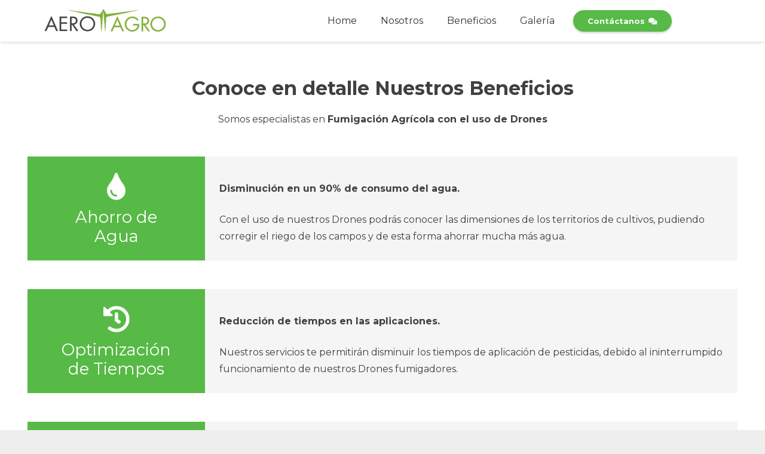

--- FILE ---
content_type: text/html; charset=UTF-8
request_url: https://www.aeroagro.cl/beneficios/
body_size: 15960
content:
<!DOCTYPE HTML>
<html class="" lang="es">
<head>
	<meta charset="UTF-8">
	<title>Beneficios &#8211; AeroAgro</title>
<meta name='robots' content='max-image-preview:large' />
<link rel='dns-prefetch' href='//fonts.googleapis.com' />
<link rel='dns-prefetch' href='//s.w.org' />
<link rel="alternate" type="application/rss+xml" title="AeroAgro &raquo; Feed" href="https://www.aeroagro.cl/feed/" />
<link rel="alternate" type="application/rss+xml" title="AeroAgro &raquo; Feed de los comentarios" href="https://www.aeroagro.cl/comments/feed/" />
<meta name="viewport" content="width=device-width, initial-scale=1"><meta name="SKYPE_TOOLBAR" content="SKYPE_TOOLBAR_PARSER_COMPATIBLE"><meta name="theme-color" content="#f5f5f5"><meta property="og:title" content="Beneficios"><meta property="og:type" content="website"><meta property="og:url" content="https://www.aeroagro.cl/beneficios/"><script type="text/javascript">
window._wpemojiSettings = {"baseUrl":"https:\/\/s.w.org\/images\/core\/emoji\/14.0.0\/72x72\/","ext":".png","svgUrl":"https:\/\/s.w.org\/images\/core\/emoji\/14.0.0\/svg\/","svgExt":".svg","source":{"concatemoji":"https:\/\/www.aeroagro.cl\/wp-includes\/js\/wp-emoji-release.min.js?ver=6.0.11"}};
/*! This file is auto-generated */
!function(e,a,t){var n,r,o,i=a.createElement("canvas"),p=i.getContext&&i.getContext("2d");function s(e,t){var a=String.fromCharCode,e=(p.clearRect(0,0,i.width,i.height),p.fillText(a.apply(this,e),0,0),i.toDataURL());return p.clearRect(0,0,i.width,i.height),p.fillText(a.apply(this,t),0,0),e===i.toDataURL()}function c(e){var t=a.createElement("script");t.src=e,t.defer=t.type="text/javascript",a.getElementsByTagName("head")[0].appendChild(t)}for(o=Array("flag","emoji"),t.supports={everything:!0,everythingExceptFlag:!0},r=0;r<o.length;r++)t.supports[o[r]]=function(e){if(!p||!p.fillText)return!1;switch(p.textBaseline="top",p.font="600 32px Arial",e){case"flag":return s([127987,65039,8205,9895,65039],[127987,65039,8203,9895,65039])?!1:!s([55356,56826,55356,56819],[55356,56826,8203,55356,56819])&&!s([55356,57332,56128,56423,56128,56418,56128,56421,56128,56430,56128,56423,56128,56447],[55356,57332,8203,56128,56423,8203,56128,56418,8203,56128,56421,8203,56128,56430,8203,56128,56423,8203,56128,56447]);case"emoji":return!s([129777,127995,8205,129778,127999],[129777,127995,8203,129778,127999])}return!1}(o[r]),t.supports.everything=t.supports.everything&&t.supports[o[r]],"flag"!==o[r]&&(t.supports.everythingExceptFlag=t.supports.everythingExceptFlag&&t.supports[o[r]]);t.supports.everythingExceptFlag=t.supports.everythingExceptFlag&&!t.supports.flag,t.DOMReady=!1,t.readyCallback=function(){t.DOMReady=!0},t.supports.everything||(n=function(){t.readyCallback()},a.addEventListener?(a.addEventListener("DOMContentLoaded",n,!1),e.addEventListener("load",n,!1)):(e.attachEvent("onload",n),a.attachEvent("onreadystatechange",function(){"complete"===a.readyState&&t.readyCallback()})),(e=t.source||{}).concatemoji?c(e.concatemoji):e.wpemoji&&e.twemoji&&(c(e.twemoji),c(e.wpemoji)))}(window,document,window._wpemojiSettings);
</script>
<style type="text/css">
img.wp-smiley,
img.emoji {
	display: inline !important;
	border: none !important;
	box-shadow: none !important;
	height: 1em !important;
	width: 1em !important;
	margin: 0 0.07em !important;
	vertical-align: -0.1em !important;
	background: none !important;
	padding: 0 !important;
}
</style>
	<link rel='stylesheet' id='sb_instagram_styles-css'  href='https://www.aeroagro.cl/wp-content/plugins/instagram-feed/css/sb-instagram-2-2.min.css?ver=2.4.6' type='text/css' media='all' />
<link rel='stylesheet' id='wp-block-library-css'  href='https://www.aeroagro.cl/wp-includes/css/dist/block-library/style.min.css?ver=6.0.11' type='text/css' media='all' />
<style id='global-styles-inline-css' type='text/css'>
body{--wp--preset--color--black: #000000;--wp--preset--color--cyan-bluish-gray: #abb8c3;--wp--preset--color--white: #ffffff;--wp--preset--color--pale-pink: #f78da7;--wp--preset--color--vivid-red: #cf2e2e;--wp--preset--color--luminous-vivid-orange: #ff6900;--wp--preset--color--luminous-vivid-amber: #fcb900;--wp--preset--color--light-green-cyan: #7bdcb5;--wp--preset--color--vivid-green-cyan: #00d084;--wp--preset--color--pale-cyan-blue: #8ed1fc;--wp--preset--color--vivid-cyan-blue: #0693e3;--wp--preset--color--vivid-purple: #9b51e0;--wp--preset--gradient--vivid-cyan-blue-to-vivid-purple: linear-gradient(135deg,rgba(6,147,227,1) 0%,rgb(155,81,224) 100%);--wp--preset--gradient--light-green-cyan-to-vivid-green-cyan: linear-gradient(135deg,rgb(122,220,180) 0%,rgb(0,208,130) 100%);--wp--preset--gradient--luminous-vivid-amber-to-luminous-vivid-orange: linear-gradient(135deg,rgba(252,185,0,1) 0%,rgba(255,105,0,1) 100%);--wp--preset--gradient--luminous-vivid-orange-to-vivid-red: linear-gradient(135deg,rgba(255,105,0,1) 0%,rgb(207,46,46) 100%);--wp--preset--gradient--very-light-gray-to-cyan-bluish-gray: linear-gradient(135deg,rgb(238,238,238) 0%,rgb(169,184,195) 100%);--wp--preset--gradient--cool-to-warm-spectrum: linear-gradient(135deg,rgb(74,234,220) 0%,rgb(151,120,209) 20%,rgb(207,42,186) 40%,rgb(238,44,130) 60%,rgb(251,105,98) 80%,rgb(254,248,76) 100%);--wp--preset--gradient--blush-light-purple: linear-gradient(135deg,rgb(255,206,236) 0%,rgb(152,150,240) 100%);--wp--preset--gradient--blush-bordeaux: linear-gradient(135deg,rgb(254,205,165) 0%,rgb(254,45,45) 50%,rgb(107,0,62) 100%);--wp--preset--gradient--luminous-dusk: linear-gradient(135deg,rgb(255,203,112) 0%,rgb(199,81,192) 50%,rgb(65,88,208) 100%);--wp--preset--gradient--pale-ocean: linear-gradient(135deg,rgb(255,245,203) 0%,rgb(182,227,212) 50%,rgb(51,167,181) 100%);--wp--preset--gradient--electric-grass: linear-gradient(135deg,rgb(202,248,128) 0%,rgb(113,206,126) 100%);--wp--preset--gradient--midnight: linear-gradient(135deg,rgb(2,3,129) 0%,rgb(40,116,252) 100%);--wp--preset--duotone--dark-grayscale: url('#wp-duotone-dark-grayscale');--wp--preset--duotone--grayscale: url('#wp-duotone-grayscale');--wp--preset--duotone--purple-yellow: url('#wp-duotone-purple-yellow');--wp--preset--duotone--blue-red: url('#wp-duotone-blue-red');--wp--preset--duotone--midnight: url('#wp-duotone-midnight');--wp--preset--duotone--magenta-yellow: url('#wp-duotone-magenta-yellow');--wp--preset--duotone--purple-green: url('#wp-duotone-purple-green');--wp--preset--duotone--blue-orange: url('#wp-duotone-blue-orange');--wp--preset--font-size--small: 13px;--wp--preset--font-size--medium: 20px;--wp--preset--font-size--large: 36px;--wp--preset--font-size--x-large: 42px;}.has-black-color{color: var(--wp--preset--color--black) !important;}.has-cyan-bluish-gray-color{color: var(--wp--preset--color--cyan-bluish-gray) !important;}.has-white-color{color: var(--wp--preset--color--white) !important;}.has-pale-pink-color{color: var(--wp--preset--color--pale-pink) !important;}.has-vivid-red-color{color: var(--wp--preset--color--vivid-red) !important;}.has-luminous-vivid-orange-color{color: var(--wp--preset--color--luminous-vivid-orange) !important;}.has-luminous-vivid-amber-color{color: var(--wp--preset--color--luminous-vivid-amber) !important;}.has-light-green-cyan-color{color: var(--wp--preset--color--light-green-cyan) !important;}.has-vivid-green-cyan-color{color: var(--wp--preset--color--vivid-green-cyan) !important;}.has-pale-cyan-blue-color{color: var(--wp--preset--color--pale-cyan-blue) !important;}.has-vivid-cyan-blue-color{color: var(--wp--preset--color--vivid-cyan-blue) !important;}.has-vivid-purple-color{color: var(--wp--preset--color--vivid-purple) !important;}.has-black-background-color{background-color: var(--wp--preset--color--black) !important;}.has-cyan-bluish-gray-background-color{background-color: var(--wp--preset--color--cyan-bluish-gray) !important;}.has-white-background-color{background-color: var(--wp--preset--color--white) !important;}.has-pale-pink-background-color{background-color: var(--wp--preset--color--pale-pink) !important;}.has-vivid-red-background-color{background-color: var(--wp--preset--color--vivid-red) !important;}.has-luminous-vivid-orange-background-color{background-color: var(--wp--preset--color--luminous-vivid-orange) !important;}.has-luminous-vivid-amber-background-color{background-color: var(--wp--preset--color--luminous-vivid-amber) !important;}.has-light-green-cyan-background-color{background-color: var(--wp--preset--color--light-green-cyan) !important;}.has-vivid-green-cyan-background-color{background-color: var(--wp--preset--color--vivid-green-cyan) !important;}.has-pale-cyan-blue-background-color{background-color: var(--wp--preset--color--pale-cyan-blue) !important;}.has-vivid-cyan-blue-background-color{background-color: var(--wp--preset--color--vivid-cyan-blue) !important;}.has-vivid-purple-background-color{background-color: var(--wp--preset--color--vivid-purple) !important;}.has-black-border-color{border-color: var(--wp--preset--color--black) !important;}.has-cyan-bluish-gray-border-color{border-color: var(--wp--preset--color--cyan-bluish-gray) !important;}.has-white-border-color{border-color: var(--wp--preset--color--white) !important;}.has-pale-pink-border-color{border-color: var(--wp--preset--color--pale-pink) !important;}.has-vivid-red-border-color{border-color: var(--wp--preset--color--vivid-red) !important;}.has-luminous-vivid-orange-border-color{border-color: var(--wp--preset--color--luminous-vivid-orange) !important;}.has-luminous-vivid-amber-border-color{border-color: var(--wp--preset--color--luminous-vivid-amber) !important;}.has-light-green-cyan-border-color{border-color: var(--wp--preset--color--light-green-cyan) !important;}.has-vivid-green-cyan-border-color{border-color: var(--wp--preset--color--vivid-green-cyan) !important;}.has-pale-cyan-blue-border-color{border-color: var(--wp--preset--color--pale-cyan-blue) !important;}.has-vivid-cyan-blue-border-color{border-color: var(--wp--preset--color--vivid-cyan-blue) !important;}.has-vivid-purple-border-color{border-color: var(--wp--preset--color--vivid-purple) !important;}.has-vivid-cyan-blue-to-vivid-purple-gradient-background{background: var(--wp--preset--gradient--vivid-cyan-blue-to-vivid-purple) !important;}.has-light-green-cyan-to-vivid-green-cyan-gradient-background{background: var(--wp--preset--gradient--light-green-cyan-to-vivid-green-cyan) !important;}.has-luminous-vivid-amber-to-luminous-vivid-orange-gradient-background{background: var(--wp--preset--gradient--luminous-vivid-amber-to-luminous-vivid-orange) !important;}.has-luminous-vivid-orange-to-vivid-red-gradient-background{background: var(--wp--preset--gradient--luminous-vivid-orange-to-vivid-red) !important;}.has-very-light-gray-to-cyan-bluish-gray-gradient-background{background: var(--wp--preset--gradient--very-light-gray-to-cyan-bluish-gray) !important;}.has-cool-to-warm-spectrum-gradient-background{background: var(--wp--preset--gradient--cool-to-warm-spectrum) !important;}.has-blush-light-purple-gradient-background{background: var(--wp--preset--gradient--blush-light-purple) !important;}.has-blush-bordeaux-gradient-background{background: var(--wp--preset--gradient--blush-bordeaux) !important;}.has-luminous-dusk-gradient-background{background: var(--wp--preset--gradient--luminous-dusk) !important;}.has-pale-ocean-gradient-background{background: var(--wp--preset--gradient--pale-ocean) !important;}.has-electric-grass-gradient-background{background: var(--wp--preset--gradient--electric-grass) !important;}.has-midnight-gradient-background{background: var(--wp--preset--gradient--midnight) !important;}.has-small-font-size{font-size: var(--wp--preset--font-size--small) !important;}.has-medium-font-size{font-size: var(--wp--preset--font-size--medium) !important;}.has-large-font-size{font-size: var(--wp--preset--font-size--large) !important;}.has-x-large-font-size{font-size: var(--wp--preset--font-size--x-large) !important;}
</style>
<link rel='stylesheet' id='contact-form-7-css'  href='https://www.aeroagro.cl/wp-content/plugins/contact-form-7/includes/css/styles.css?ver=5.2.2' type='text/css' media='all' />
<link rel='stylesheet' id='wpb-google-fonts-css'  href='//fonts.googleapis.com/css?family=Open+Sans&#038;ver=6.0.11' type='text/css' media='all' />
<link rel='stylesheet' id='weather-atlas-css'  href='https://www.aeroagro.cl/wp-content/plugins/weather-atlas/public/css/weather-atlas-public.min.css?ver=1.2.1' type='text/css' media='all' />
<link rel='stylesheet' id='weather-icons-css'  href='https://www.aeroagro.cl/wp-content/plugins/weather-atlas/public/font/weather-icons/weather-icons.min.css?ver=1.2.1' type='text/css' media='all' />
<link rel='stylesheet' id='us-fonts-css'  href='https://fonts.googleapis.com/css?family=Montserrat%3A400%2C700%7COpen+Sans%3A400%2C700&#038;display=swap&#038;ver=6.0.11' type='text/css' media='all' />
<link rel='stylesheet' id='us-style-css'  href='https://www.aeroagro.cl/wp-content/themes/Impreza/css/style.min.css?ver=7.3.1' type='text/css' media='all' />
<link rel='stylesheet' id='us-responsive-css'  href='https://www.aeroagro.cl/wp-content/themes/Impreza/common/css/responsive.min.css?ver=7.3.1' type='text/css' media='all' />
<link rel='stylesheet' id='theme-style-css'  href='https://www.aeroagro.cl/wp-content/themes/Impreza-child/style.css?ver=7.3.1' type='text/css' media='all' />
<script type='text/javascript' src='https://www.aeroagro.cl/wp-includes/js/jquery/jquery.min.js?ver=3.6.0' id='jquery-core-js'></script>
<script type='text/javascript' src='https://www.aeroagro.cl/wp-content/plugins/weather-atlas/public/js/weather-atlas-public.min.js?ver=1.2.1' id='weather-atlas-js'></script>
<script type='text/javascript' src='https://www.aeroagro.cl/wp-content/plugins/weather-atlas/public/js/jquery-cookie.min.js?ver=1.2.1' id='jquery-cookie-js'></script>
<link rel="https://api.w.org/" href="https://www.aeroagro.cl/wp-json/" /><link rel="alternate" type="application/json" href="https://www.aeroagro.cl/wp-json/wp/v2/pages/717" /><link rel="EditURI" type="application/rsd+xml" title="RSD" href="https://www.aeroagro.cl/xmlrpc.php?rsd" />
<link rel="wlwmanifest" type="application/wlwmanifest+xml" href="https://www.aeroagro.cl/wp-includes/wlwmanifest.xml" /> 
<meta name="generator" content="WordPress 6.0.11" />
<link rel="canonical" href="https://www.aeroagro.cl/beneficios/" />
<link rel='shortlink' href='https://www.aeroagro.cl/?p=717' />
<link rel="alternate" type="application/json+oembed" href="https://www.aeroagro.cl/wp-json/oembed/1.0/embed?url=https%3A%2F%2Fwww.aeroagro.cl%2Fbeneficios%2F" />
<link rel="alternate" type="text/xml+oembed" href="https://www.aeroagro.cl/wp-json/oembed/1.0/embed?url=https%3A%2F%2Fwww.aeroagro.cl%2Fbeneficios%2F&#038;format=xml" />
	<script>
		if ( !/Android|webOS|iPhone|iPad|iPod|BlackBerry|IEMobile|Opera Mini/i.test( navigator.userAgent ) ) {
			var root = document.getElementsByTagName( 'html' )[ 0 ]
			root.className += " no-touch";
		}
	</script>
	<style type="text/css">.recentcomments a{display:inline !important;padding:0 !important;margin:0 !important;}</style><meta name="generator" content="Powered by WPBakery Page Builder - drag and drop page builder for WordPress."/>
<link rel="icon" href="https://www.aeroagro.cl/wp-content/uploads/2020/08/cropped-AeroAgro-Favicon-32x32.png" sizes="32x32" />
<link rel="icon" href="https://www.aeroagro.cl/wp-content/uploads/2020/08/cropped-AeroAgro-Favicon-192x192.png" sizes="192x192" />
<link rel="apple-touch-icon" href="https://www.aeroagro.cl/wp-content/uploads/2020/08/cropped-AeroAgro-Favicon-180x180.png" />
<meta name="msapplication-TileImage" content="https://www.aeroagro.cl/wp-content/uploads/2020/08/cropped-AeroAgro-Favicon-270x270.png" />
		<style type="text/css" id="wp-custom-css">
			/* Texto Autor Blog sobre Entradas Recientes */
.post-author-meta {
    flex-grow: 1;
    visibility: hidden;
}		</style>
		<style type="text/css" data-type="vc_custom-css">.weather-atlas-wrapper .current_temp .current_text {
    font-size: 1.5em;
    line-height: 1.2;
    text-transform: capitalize;
}

.weather-atlas-footer {
    visibility: hidden;
}

.weather-atlas-wrapper .weather-atlas-footer {
    display: none;
}

.wpcf7-form-control.wpcf7-text.wpcf7-validates-as-required{
background: #ffffff;
border-radius: 1.8rem;
}

.wpcf7-form-control.wpcf7-textarea{
background: #ffffff;
border-radius: 1.8rem;
}</style><noscript><style> .wpb_animate_when_almost_visible { opacity: 1; }</style></noscript><style data-type="us_custom-css">.weather-atlas-wrapper .current_temp .current_text {
    font-size: 1.5em;
    line-height: 1.2;
    text-transform: capitalize;
}

.weather-atlas-footer {
    visibility: hidden;
}

.weather-atlas-wrapper .weather-atlas-footer {
    display: none;
}

.wpcf7-form-control.wpcf7-text.wpcf7-validates-as-required{
background: #ffffff;
border-radius: 1.8rem;
}

.wpcf7-form-control.wpcf7-textarea{
background: #ffffff;
border-radius: 1.8rem;
}</style>		<style id="us-theme-options-css">@font-face{font-display:block;font-style:normal;font-family:"fontawesome";font-weight:900;src:url("https://www.aeroagro.cl/wp-content/themes/Impreza/fonts/fa-solid-900.woff2") format("woff2"),url("https://www.aeroagro.cl/wp-content/themes/Impreza/fonts/fa-solid-900.woff") format("woff")}.fas,.fa{font-family:"fontawesome";font-weight:900}@font-face{font-display:block;font-style:normal;font-family:"fontawesome";font-weight:400;src:url("https://www.aeroagro.cl/wp-content/themes/Impreza/fonts/fa-regular-400.woff2") format("woff2"),url("https://www.aeroagro.cl/wp-content/themes/Impreza/fonts/fa-regular-400.woff") format("woff")}.far{font-family:"fontawesome";font-weight:400}@font-face{font-display:block;font-style:normal;font-family:"fontawesome";font-weight:300;src:url("https://www.aeroagro.cl/wp-content/themes/Impreza/fonts/fa-light-300.woff2") format("woff2"),url("https://www.aeroagro.cl/wp-content/themes/Impreza/fonts/fa-light-300.woff") format("woff")}.fal{font-family:"fontawesome";font-weight:300}@font-face{font-display:block;font-style:normal;font-family:"Font Awesome 5 Duotone";font-weight:900;src:url("https://www.aeroagro.cl/wp-content/themes/Impreza/fonts/fa-duotone-900.woff2") format("woff2"),url("https://www.aeroagro.cl/wp-content/themes/Impreza/fonts/fa-duotone-900.woff") format("woff")}.fad{font-family:"Font Awesome 5 Duotone";font-weight:900;position:relative}@font-face{font-display:block;font-style:normal;font-family:"Font Awesome 5 Brands";font-weight:400;src:url("https://www.aeroagro.cl/wp-content/themes/Impreza/fonts/fa-brands-400.woff2") format("woff2"),url("https://www.aeroagro.cl/wp-content/themes/Impreza/fonts/fa-brands-400.woff") format("woff")}.fab{font-family:"Font Awesome 5 Brands";font-weight:400}@font-face{font-display:block;font-style:normal;font-family:"Material Icons";font-weight:400;src:url("https://www.aeroagro.cl/wp-content/themes/Impreza/fonts/material-icons.woff2") format("woff2"),url("https://www.aeroagro.cl/wp-content/themes/Impreza/fonts/material-icons.woff") format("woff")}.material-icons{font-family:"Material Icons";font-weight:400;font-style:normal;letter-spacing:normal;text-transform:none;display:inline-block;white-space:nowrap;word-wrap:normal;direction:ltr;font-feature-settings:"liga";-moz-osx-font-smoothing:grayscale} .style_phone6-1>*{background-image:url(https://www.aeroagro.cl/wp-content/themes/Impreza/img/phone-6-black-real.png)} .style_phone6-2>*{background-image:url(https://www.aeroagro.cl/wp-content/themes/Impreza/img/phone-6-white-real.png)} .style_phone6-3>*{background-image:url(https://www.aeroagro.cl/wp-content/themes/Impreza/img/phone-6-black-flat.png)} .style_phone6-4>*{background-image:url(https://www.aeroagro.cl/wp-content/themes/Impreza/img/phone-6-white-flat.png)}.leaflet-default-icon-path{background-image:url(https://www.aeroagro.cl/wp-content/themes/Impreza/common/css/vendor/images/marker-icon.png)} html, .l-header .widget, .menu-item-object-us_page_block{font-family:'Montserrat', sans-serif;font-weight:400;font-size:16px;line-height:28px}h1{font-weight:400;font-size:3.0rem;line-height:1.2;letter-spacing:0;margin-bottom:1.5rem}h2{font-weight:400;font-size:2.0rem;line-height:1.2;letter-spacing:0;margin-bottom:1.5rem}h3{font-weight:400;font-size:1.7rem;line-height:1.2;letter-spacing:0;margin-bottom:1.5rem}.widgettitle, .comment-reply-title, h4{font-weight:400;font-size:1.5rem;line-height:1.2;letter-spacing:0;margin-bottom:1.5rem}h5{font-weight:400;font-size:1.4rem;line-height:1.2;letter-spacing:0;margin-bottom:1.5rem}h6{font-weight:400;font-size:1.3rem;line-height:1.2;letter-spacing:0;margin-bottom:1.5rem}@media (max-width:767px){html{font-size:16px;line-height:28px} h1{font-size:3.0rem} h1.vc_custom_heading:not([class*="us_custom_"]){font-size:3.0rem!important} h2{font-size:2.0rem} h2.vc_custom_heading:not([class*="us_custom_"]){font-size:2.0rem!important} h3{font-size:1.7rem} h3.vc_custom_heading:not([class*="us_custom_"]){font-size:1.7rem!important} h4, .widgettitle, .comment-reply-title{font-size:1.5rem} h4.vc_custom_heading:not([class*="us_custom_"]){font-size:1.5rem!important} h5{font-size:1.4rem} h5.vc_custom_heading:not([class*="us_custom_"]){font-size:1.4rem!important} h6{font-size:1.3rem} h6.vc_custom_heading:not([class*="us_custom_"]){font-size:1.3rem!important}}body{background:#eee} body, .l-header.pos_fixed{min-width:1300px} .l-canvas.type_boxed, .l-canvas.type_boxed .l-subheader, .l-canvas.type_boxed~.l-footer{max-width:1300px} .l-subheader-h, .l-section-h, .l-main .aligncenter, .w-tabs-section-content-h{max-width:1140px} .post-password-form{max-width:calc(1140px + 5rem)}@media screen and (max-width:1220px){.l-main .aligncenter{max-width:calc(100vw - 5rem)}}@media screen and (min-width:1220px){.l-main .alignfull{margin-left:calc(570px - 50vw);margin-right:calc(570px - 50vw)}}.wpb_text_column:not(:last-child){margin-bottom:1.5rem}@media (max-width:767px){.l-canvas{overflow:hidden} .g-cols.reversed{flex-direction:column-reverse} .g-cols>div:not([class*=" vc_col-"]){width:100%;margin:0 0 1.5rem} .g-cols.type_boxes>div, .g-cols.reversed>div:first-child, .g-cols:not(.reversed)>div:last-child, .g-cols>div.has-fill{margin-bottom:0} .g-cols.type_default>.wpb_column.stretched{margin-left:-1rem;margin-right:-1rem;width:auto} .g-cols.type_boxes>.wpb_column.stretched{margin-left:-2.5rem;margin-right:-2.5rem;width:auto} .align_center_xs, .align_center_xs .w-socials{text-align:center} .align_center_xs .w-hwrapper>*{margin:0.5rem 0;width:100%}} @media (min-width:768px){.l-section.for_sidebar.at_left>div>.g-cols{flex-direction:row-reverse} .vc_column-inner.type_sticky>.wpb_wrapper{position:-webkit-sticky;position:sticky}} @media screen and (min-width:1220px){.g-cols.type_default>.wpb_column.stretched:first-of-type{margin-left:calc(570px + 1.5rem - 50vw)} .g-cols.type_default>.wpb_column.stretched:last-of-type{margin-right:calc(570px + 1.5rem - 50vw)} .g-cols.type_boxes>.wpb_column.stretched:first-of-type{margin-left:calc(570px - 50vw)} .g-cols.type_boxes>.wpb_column.stretched:last-of-type{margin-right:calc(570px - 50vw)}} button[type="submit"]:not(.w-btn),input[type="submit"]{font-size:16px;line-height:1.2;font-weight:700;font-style:normal;text-transform:none;letter-spacing:0em;border-radius:1.5em;padding:0.8em 1.8em;box-shadow:0 0.15em 0.3em rgba(0,0,0,0.2);background:#57ba46;border-color:transparent;color:#ffffff!important}button[type="submit"]:not(.w-btn):before,input[type="submit"]{border-width:0px}.no-touch button[type="submit"]:not(.w-btn):hover,.no-touch input[type="submit"]:hover{box-shadow:0 0.35em 0.7em rgba(0,0,0,0.2);background:#404041;border-color:transparent;color:#ffffff!important}.us-btn-style_1{font-family:'Montserrat', sans-serif;font-size:16px;line-height:1.2;font-weight:700;font-style:normal;text-transform:none;letter-spacing:0em;border-radius:1.5em;padding:0.8em 1.8em;background:#57ba46;border-color:transparent;color:#ffffff!important;box-shadow:0 0.15em 0.3em rgba(0,0,0,0.2)}.us-btn-style_1:before{border-width:0px}.no-touch .us-btn-style_1:hover{box-shadow:0 0.35em 0.7em rgba(0,0,0,0.2);background:#404041;border-color:transparent;color:#ffffff!important}.us-btn-style_2{font-family:'Montserrat', sans-serif;font-size:16px;line-height:1.2;font-weight:700;font-style:normal;text-transform:none;letter-spacing:0em;border-radius:1.5em;padding:0.8em 1.8em;background:#57ba46;border-color:transparent;color:#ffffff!important;box-shadow:0 0.15em 0.3em rgba(0,0,0,0.2)}.us-btn-style_2:before{border-width:0px}.no-touch .us-btn-style_2:hover{box-shadow:0 0.35em 0.7em rgba(0,0,0,0.2);background:#404041;border-color:transparent;color:#ffffff!important}.us-btn-style_3{font-family:'Montserrat', sans-serif;font-size:16px;line-height:1.20;font-weight:700;font-style:normal;text-transform:none;letter-spacing:0em;border-radius:1.5em;padding:0.8em 1.8em;background:#ffffff;border-color:transparent;color:#404041!important;box-shadow:0 0.15em 0.3em rgba(0,0,0,0.2)}.us-btn-style_3:before{border-width:0px}.no-touch .us-btn-style_3:hover{box-shadow:0 0.35em 0.7em rgba(0,0,0,0.2);background:#404041;border-color:transparent;color:#ffffff!important}.us-btn-style_4{font-family:'Montserrat', sans-serif;font-size:16px;line-height:1.20;font-weight:700;font-style:normal;text-transform:none;letter-spacing:0em;border-radius:1.5em;padding:0.8em 1.8em;background:#ffffff;border-color:transparent;color:#404041!important;box-shadow:0 0em 0em rgba(0,0,0,0.2)}.us-btn-style_4:before{border-width:0px}.no-touch .us-btn-style_4:hover{box-shadow:0 0.25em 0.5em rgba(255,255,255,0.3);background:#ffffff;border-color:transparent;color:#404041!important}a, button, input[type="submit"], .ui-slider-handle{outline:none!important}.w-header-show, .w-toplink{background:rgba(0,0,0,0.3)}body{-webkit-tap-highlight-color:rgba(80,172,65,0.2)} .l-subheader.at_top, .l-subheader.at_top .w-dropdown-list, .l-subheader.at_top .type_mobile .w-nav-list.level_1{background:linear-gradient(0deg,#f5f5f5,#fff)} .l-subheader.at_top, .l-subheader.at_top .w-dropdown.opened, .l-subheader.at_top .type_mobile .w-nav-list.level_1{color:#333} .no-touch .l-subheader.at_top a:hover, .no-touch .l-header.bg_transparent .l-subheader.at_top .w-dropdown.opened a:hover{color:#1a1a1a}.header_ver .l-header, .l-subheader.at_middle, .l-subheader.at_middle .w-dropdown-list, .l-subheader.at_middle .type_mobile .w-nav-list.level_1{background:#fff} .l-subheader.at_middle, .l-subheader.at_middle .w-dropdown.opened, .l-subheader.at_middle .type_mobile .w-nav-list.level_1{color:#333} .no-touch .l-subheader.at_middle a:hover, .no-touch .l-header.bg_transparent .l-subheader.at_middle .w-dropdown.opened a:hover{color:#1a1a1a}.l-subheader.at_bottom, .l-subheader.at_bottom .w-dropdown-list, .l-subheader.at_bottom .type_mobile .w-nav-list.level_1{background:#f5f5f5} .l-subheader.at_bottom, .l-subheader.at_bottom .w-dropdown.opened, .l-subheader.at_bottom .type_mobile .w-nav-list.level_1{color:#333} .no-touch .l-subheader.at_bottom a:hover, .no-touch .l-header.bg_transparent .l-subheader.at_bottom .w-dropdown.opened a:hover{color:#1a1a1a}.l-header.bg_transparent:not(.sticky) .l-subheader{color:#fff} .no-touch .l-header.bg_transparent:not(.sticky) .w-text a:hover, .no-touch .l-header.bg_transparent:not(.sticky) .w-html a:hover, .no-touch .l-header.bg_transparent:not(.sticky) .w-nav>a:hover, .no-touch .l-header.bg_transparent:not(.sticky) .w-search>a:hover, .no-touch .l-header.bg_transparent:not(.sticky) .w-dropdown a:hover, .no-touch .l-header.bg_transparent:not(.sticky) .type_desktop .menu-item.level_1:hover>a{color:#fff} .l-header.bg_transparent:not(.sticky) .w-nav-title:after{background:#fff}.w-search-form, .w-search-background{background:#50ac41;color:#fff} .w-nav .menu-item.level_1>a:focus, .no-touch .w-nav .menu-item.level_1.opened>a, .no-touch .w-nav .menu-item.level_1:hover>a{background:transparent;color:#1a1a1a} .w-nav-title:after{background:#1a1a1a}.w-nav .menu-item.level_1.current-menu-item>a, .w-nav .menu-item.level_1.current-menu-ancestor>a, .w-nav .menu-item.level_1.current-page-ancestor>a{background:transparent;color:#1a1a1a}.l-header.bg_transparent:not(.sticky) .w-nav.type_desktop .menu-item.level_1.current-menu-item>a, .l-header.bg_transparent:not(.sticky) .w-nav.type_desktop .menu-item.level_1.current-menu-ancestor>a, .l-header.bg_transparent:not(.sticky) .w-nav.type_desktop .menu-item.level_1.current-page-ancestor>a{background:transparent;color:#1a1a1a}.w-nav-list:not(.level_1){background:#fff;color:#333}.no-touch .w-nav .menu-item:not(.level_1)>a:focus, .no-touch .w-nav .menu-item:not(.level_1):hover>a{background:#50ac41;color:#fff}.w-nav .menu-item:not(.level_1).current-menu-item>a, .w-nav .menu-item:not(.level_1).current-menu-ancestor>a, .w-nav .menu-item:not(.level_1).current-page-ancestor>a{background:transparent;color:#1a1a1a}.btn.menu-item>a{background:#1a1a1a!important;color:#fff!important} .no-touch .btn.menu-item>a:hover{background:#50ac41!important;color:#fff!important} .has-content-bg-background-color, option, body.us_iframe, .l-preloader, .l-canvas, .l-footer, .l-popup-box-content, .l-cookie, .g-filters.style_1 .g-filters-item.active, .w-pricing-item-h, .w-tabs.style_default .w-tabs-item.active, .no-touch .w-tabs.style_default .w-tabs-item.active:hover, .w-tabs.style_modern .w-tabs-item:after, .w-tabs.style_timeline .w-tabs-item, .w-tabs.style_timeline .w-tabs-section-header-h, .leaflet-popup-content-wrapper, .leaflet-popup-tip, .wpml-ls-statics-footer, .select2-selection__choice, .select2-search input{background:#ffffff} .has-content-bg-color, .w-iconbox.style_circle.color_contrast .w-iconbox-icon{color:#ffffff}.has-content-bg-alt-background-color, input, textarea, select, .w-actionbox.color_light, .w-form-checkbox, .w-form-radio, .g-filters.style_1, .g-filters.style_2 .g-filters-item.active, .w-flipbox-front, .w-grid-none, .w-ibanner, .w-iconbox.style_circle.color_light .w-iconbox-icon, .w-pricing.style_simple .w-pricing-item-header, .w-pricing.style_cards .w-pricing-item-header, .w-pricing.style_flat .w-pricing-item-h, .w-progbar-bar, .w-progbar.style_3 .w-progbar-bar:before, .w-progbar.style_3 .w-progbar-bar-count, .w-socials.style_solid .w-socials-item-link, .w-tabs.style_default .w-tabs-list, .w-tabs.style_timeline.zephyr .w-tabs-item, .w-tabs.style_timeline.zephyr .w-tabs-section-header-h, .no-touch .l-main .widget_nav_menu a:hover, .no-touch .owl-carousel.navpos_outside .owl-nav div:hover, .smile-icon-timeline-wrap .timeline-wrapper .timeline-block, .smile-icon-timeline-wrap .timeline-feature-item.feat-item, .wpml-ls-legacy-dropdown a, .wpml-ls-legacy-dropdown-click a, .tablepress .row-hover tr:hover td, .select2-selection, .select2-dropdown{background:#f5f5f5} .timeline-wrapper .timeline-post-right .ult-timeline-arrow l, .timeline-wrapper .timeline-post-left .ult-timeline-arrow l, .timeline-feature-item.feat-item .ult-timeline-arrow l{border-color:#f5f5f5} .has-content-bg-alt-color{color:#f5f5f5}hr, td, th, input, textarea, select, .l-section, .vc_column_container, .vc_column-inner, .w-comments .children, .w-image, .w-pricing-item-h, .w-profile, .w-sharing-item, .w-tabs-list, .w-tabs-section, .widget_calendar #calendar_wrap, .l-main .widget_nav_menu .menu, .l-main .widget_nav_menu .menu-item a, .smile-icon-timeline-wrap .timeline-line{border-color:#e8e8e8} .has-content-border-color, .w-separator.color_border, .w-iconbox.color_light .w-iconbox-icon{color:#e8e8e8} .has-content-border-background-color, .w-flipbox-back, .w-iconbox.style_circle.color_light .w-iconbox-icon, .no-touch .wpml-ls-sub-menu a:hover{background:#e8e8e8} .w-iconbox.style_outlined.color_light .w-iconbox-icon, .w-socials.style_outlined .w-socials-item-link, .pagination .page-numbers{box-shadow:0 0 0 2px #e8e8e8 inset}.has-content-heading-color, .l-cookie, h1, h2, h3, h4, h5, h6, .w-counter.color_heading .w-counter-value{color:#1a1a1a} .has-content-heading-background-color, .w-progbar.color_heading .w-progbar-bar-h{background:#1a1a1a}.has-content-text-color, input, textarea, select, .l-canvas, .l-footer, .l-popup-box-content, .w-form-row-field>i, .w-ibanner, .w-iconbox.color_light.style_circle .w-iconbox-icon, .w-tabs.style_timeline .w-tabs-item, .w-tabs.style_timeline .w-tabs-section-header-h, .leaflet-popup-content-wrapper, .leaflet-popup-tip, .select2-dropdown{color:#404041} .has-content-text-background-color, .w-iconbox.style_circle.color_contrast .w-iconbox-icon, .w-progbar.color_text .w-progbar-bar-h, .w-scroller-dot span{background:#404041} .w-iconbox.style_outlined.color_contrast .w-iconbox-icon{box-shadow:0 0 0 2px #404041 inset} .w-scroller-dot span{box-shadow:0 0 0 2px #404041}a{color:#9FA3A6}.no-touch a:hover, .no-touch .tablepress .sorting:hover, .no-touch .post_navigation.layout_simple a:hover .post_navigation-item-title{color:#50ac41}.has-content-primary-color, .g-preloader, .l-main .w-contacts-item:before, .w-counter.color_primary .w-counter-value, .g-filters.style_1 .g-filters-item.active, .g-filters.style_3 .g-filters-item.active, .w-form-row.focused .w-form-row-field>i, .w-iconbox.color_primary .w-iconbox-icon, .w-post-elm .w-post-slider-trigger:hover, .w-separator.color_primary, .w-sharing.type_outlined.color_primary .w-sharing-item, .no-touch .w-sharing.type_simple.color_primary .w-sharing-item:hover .w-sharing-icon, .w-tabs.style_default .w-tabs-item.active, .w-tabs.style_trendy .w-tabs-item.active, .w-tabs-section.active .w-tabs-section-header, .tablepress .sorting_asc, .tablepress .sorting_desc, .highlight_primary{color:#50ac41} .has-content-primary-background-color, .l-section.color_primary, .us-btn-style_badge, .no-touch .post_navigation.layout_sided a:hover .post_navigation-item-arrow, .highlight_primary_bg, .w-actionbox.color_primary, .w-form-row-field:after, .w-form-row input:checked + .w-form-checkbox, .w-form-row input:checked + .w-form-radio, .no-touch .g-filters.style_1 .g-filters-item:hover, .no-touch .g-filters.style_2 .g-filters-item:hover, .w-comments-item.bypostauthor .w-comments-item-author span, .w-grid .with_quote_icon, .w-iconbox.style_circle.color_primary .w-iconbox-icon, .no-touch .w-iconbox.style_circle .w-iconbox-icon:before, .no-touch .w-iconbox.style_outlined .w-iconbox-icon:before, .no-touch .w-person-links-item:before, .w-pricing.style_simple .type_featured .w-pricing-item-header, .w-pricing.style_cards .type_featured .w-pricing-item-header, .w-pricing.style_flat .type_featured .w-pricing-item-h, .w-progbar.color_primary .w-progbar-bar-h, .w-sharing.type_solid.color_primary .w-sharing-item, .w-sharing.type_fixed.color_primary .w-sharing-item, .w-sharing.type_outlined.color_primary .w-sharing-item:before, .no-touch .w-sharing-tooltip .w-sharing-item:hover, .w-socials-item-link-hover, .w-tabs-list-bar, .w-tabs.style_modern .w-tabs-list, .w-tabs.style_timeline .w-tabs-item:before, .w-tabs.style_timeline .w-tabs-section-header-h:before, .no-touch .w-header-show:hover, .no-touch .w-toplink.active:hover, .no-touch .pagination .page-numbers:before, .pagination .page-numbers.current, .l-main .widget_nav_menu .menu-item.current-menu-item>a, .rsThumb.rsNavSelected, .select2-results__option--highlighted{background:#50ac41} .w-tabs.style_default .w-tabs-item.active, .owl-dot.active span, .rsBullet.rsNavSelected span{border-color:#50ac41} .l-main .w-contacts-item:before, .w-iconbox.color_primary.style_outlined .w-iconbox-icon, .w-sharing.type_outlined.color_primary .w-sharing-item, .w-tabs.style_timeline .w-tabs-item, .w-tabs.style_timeline .w-tabs-section-header-h{box-shadow:0 0 0 2px #50ac41 inset} input:focus, input:focus + .w-form-checkbox, textarea:focus, select:focus, .select2-container--focus .select2-selection{box-shadow:0 0 0 2px #50ac41}.has-content-secondary-color, .w-counter.color_secondary .w-counter-value, .w-iconbox.color_secondary .w-iconbox-icon, .w-separator.color_secondary, .w-sharing.type_outlined.color_secondary .w-sharing-item, .no-touch .w-sharing.type_simple.color_secondary .w-sharing-item:hover .w-sharing-icon, .highlight_secondary{color:#404041} .has-content-secondary-background-color, .l-section.color_secondary, .w-actionbox.color_secondary, .no-touch .us-btn-style_badge:hover, .w-iconbox.style_circle.color_secondary .w-iconbox-icon, .w-progbar.color_secondary .w-progbar-bar-h, .w-sharing.type_solid.color_secondary .w-sharing-item, .w-sharing.type_fixed.color_secondary .w-sharing-item, .w-sharing.type_outlined.color_secondary .w-sharing-item:before, .highlight_secondary_bg{background:#404041} .w-iconbox.color_secondary.style_outlined .w-iconbox-icon, .w-sharing.type_outlined.color_secondary .w-sharing-item{box-shadow:0 0 0 2px #404041 inset}.has-content-faded-color, blockquote:before, .w-form-row-description, .l-main .post-author-website, .l-main .w-profile-link.for_logout, .l-main .widget_tag_cloud, .highlight_faded{color:#999} .has-content-faded-background-color{background:#999} .l-section.color_alternate, .color_alternate .g-filters.style_1 .g-filters-item.active, .color_alternate .w-pricing-item-h, .color_alternate .w-tabs.style_default .w-tabs-item.active, .color_alternate .w-tabs.style_modern .w-tabs-item:after, .no-touch .color_alternate .w-tabs.style_default .w-tabs-item.active:hover, .color_alternate .w-tabs.style_timeline .w-tabs-item, .color_alternate .w-tabs.style_timeline .w-tabs-section-header-h{background:#f5f5f5} .color_alternate .w-iconbox.style_circle.color_contrast .w-iconbox-icon{color:#f5f5f5}.color_alternate input:not([type="submit"]), .color_alternate textarea, .color_alternate select, .color_alternate .w-form-checkbox, .color_alternate .w-form-radio, .color_alternate .g-filters.style_1, .color_alternate .g-filters.style_2 .g-filters-item.active, .color_alternate .w-grid-none, .color_alternate .w-iconbox.style_circle.color_light .w-iconbox-icon, .color_alternate .w-pricing.style_simple .w-pricing-item-header, .color_alternate .w-pricing.style_cards .w-pricing-item-header, .color_alternate .w-pricing.style_flat .w-pricing-item-h, .color_alternate .w-progbar-bar, .color_alternate .w-socials.style_solid .w-socials-item-link, .color_alternate .w-tabs.style_default .w-tabs-list, .color_alternate .ginput_container_creditcard{background:#fff}.l-section.color_alternate, .color_alternate td, .color_alternate th, .color_alternate .vc_column_container, .color_alternate .vc_column-inner, .color_alternate .w-comments .children, .color_alternate .w-image, .color_alternate .w-pricing-item-h, .color_alternate .w-profile, .color_alternate .w-sharing-item, .color_alternate .w-tabs-list, .color_alternate .w-tabs-section{border-color:#ddd} .color_alternate .w-separator.color_border, .color_alternate .w-iconbox.color_light .w-iconbox-icon{color:#ddd} .color_alternate .w-iconbox.style_circle.color_light .w-iconbox-icon{background:#ddd} .color_alternate .w-iconbox.style_outlined.color_light .w-iconbox-icon, .color_alternate .w-socials.style_outlined .w-socials-item-link, .color_alternate .pagination .page-numbers{box-shadow:0 0 0 2px #ddd inset}.l-section.color_alternate h1, .l-section.color_alternate h2, .l-section.color_alternate h3, .l-section.color_alternate h4, .l-section.color_alternate h5, .l-section.color_alternate h6, .color_alternate .w-counter.color_heading .w-counter-value{color:#1a1a1a} .color_alternate .w-progbar.color_contrast .w-progbar-bar-h{background:#1a1a1a}.l-section.color_alternate, .color_alternate input, .color_alternate textarea, .color_alternate select, .color_alternate .w-form-row-field>i, .color_alternate .w-iconbox.color_contrast .w-iconbox-icon, .color_alternate .w-iconbox.color_light.style_circle .w-iconbox-icon, .color_alternate .w-tabs.style_timeline .w-tabs-item, .color_alternate .w-tabs.style_timeline .w-tabs-section-header-h{color:#333} .color_alternate .w-iconbox.style_circle.color_contrast .w-iconbox-icon{background:#333} .color_alternate .w-iconbox.style_outlined.color_contrast .w-iconbox-icon{box-shadow:0 0 0 2px #333 inset}.color_alternate a{color:#e95095}.no-touch .color_alternate a:hover{color:#50ac41}.color_alternate .highlight_primary, .l-main .color_alternate .w-contacts-item:before, .color_alternate .w-counter.color_primary .w-counter-value, .color_alternate .g-preloader, .color_alternate .g-filters.style_1 .g-filters-item.active, .color_alternate .g-filters.style_3 .g-filters-item.active, .color_alternate .w-form-row.focused .w-form-row-field>i, .color_alternate .w-iconbox.color_primary .w-iconbox-icon, .color_alternate .w-separator.color_primary, .color_alternate .w-tabs.style_default .w-tabs-item.active, .color_alternate .w-tabs.style_trendy .w-tabs-item.active, .color_alternate .w-tabs-section.active .w-tabs-section-header{color:#50ac41} .color_alternate .highlight_primary_bg, .color_alternate .w-actionbox.color_primary, .no-touch .color_alternate .g-filters.style_1 .g-filters-item:hover, .no-touch .color_alternate .g-filters.style_2 .g-filters-item:hover, .color_alternate .w-iconbox.style_circle.color_primary .w-iconbox-icon, .no-touch .color_alternate .w-iconbox.style_circle .w-iconbox-icon:before, .no-touch .color_alternate .w-iconbox.style_outlined .w-iconbox-icon:before, .color_alternate .w-pricing.style_simple .type_featured .w-pricing-item-header, .color_alternate .w-pricing.style_cards .type_featured .w-pricing-item-header, .color_alternate .w-pricing.style_flat .type_featured .w-pricing-item-h, .color_alternate .w-progbar.color_primary .w-progbar-bar-h, .color_alternate .w-tabs.style_modern .w-tabs-list, .color_alternate .w-tabs.style_trendy .w-tabs-item:after, .color_alternate .w-tabs.style_timeline .w-tabs-item:before, .color_alternate .w-tabs.style_timeline .w-tabs-section-header-h:before, .no-touch .color_alternate .pagination .page-numbers:before, .color_alternate .pagination .page-numbers.current{background:#50ac41} .color_alternate .w-tabs.style_default .w-tabs-item.active, .no-touch .color_alternate .w-tabs.style_default .w-tabs-item.active:hover{border-color:#50ac41} .l-main .color_alternate .w-contacts-item:before, .color_alternate .w-iconbox.color_primary.style_outlined .w-iconbox-icon, .color_alternate .w-tabs.style_timeline .w-tabs-item, .color_alternate .w-tabs.style_timeline .w-tabs-section-header-h{box-shadow:0 0 0 2px #50ac41 inset} .color_alternate input:focus, .color_alternate textarea:focus, .color_alternate select:focus{box-shadow:0 0 0 2px #50ac41}.color_alternate .highlight_secondary, .color_alternate .w-counter.color_secondary .w-counter-value, .color_alternate .w-iconbox.color_secondary .w-iconbox-icon, .color_alternate .w-separator.color_secondary{color:#404041} .color_alternate .highlight_secondary_bg, .color_alternate .w-actionbox.color_secondary, .color_alternate .w-iconbox.style_circle.color_secondary .w-iconbox-icon, .color_alternate .w-progbar.color_secondary .w-progbar-bar-h{background:#404041} .color_alternate .w-iconbox.color_secondary.style_outlined .w-iconbox-icon{box-shadow:0 0 0 2px #404041 inset}.color_alternate .highlight_faded, .color_alternate .w-profile-link.for_logout{color:#999} .color_footer-top{background:#ffffff}.color_footer-top input:not([type="submit"]), .color_footer-top textarea, .color_footer-top select, .color_footer-top .w-form-checkbox, .color_footer-top .w-form-radio, .color_footer-top .w-socials.style_solid .w-socials-item-link{background:#ffffff}.color_footer-top, .color_footer-top td, .color_footer-top th, .color_footer-top input:not([type="submit"]), .color_footer-top textarea, .color_footer-top select, .color_footer-top .vc_column_container, .color_footer-top .vc_column-inner, .color_footer-top .w-image, .color_footer-top .w-pricing-item-h, .color_footer-top .w-profile, .color_footer-top .w-sharing-item, .color_footer-top .w-tabs-list, .color_footer-top .w-tabs-section{border-color:#282828} .color_footer-top .w-separator.color_border{color:#282828} .color_footer-top .w-socials.style_outlined .w-socials-item-link{box-shadow:0 0 0 2px #282828 inset}.color_footer-top{color:#bbb}.color_footer-top a{color:#fff}.no-touch .color_footer-top a:hover, .color_footer-top .w-form-row.focused .w-form-row-field>i{color:#e95095} .color_footer-top input:focus, .color_footer-top textarea:focus, .color_footer-top select:focus{box-shadow:0 0 0 2px #e95095} .color_footer-bottom{background:#ffffff}.color_footer-bottom input:not([type="submit"]), .color_footer-bottom textarea, .color_footer-bottom select, .color_footer-bottom .w-form-checkbox, .color_footer-bottom .w-form-radio, .color_footer-bottom .w-socials.style_solid .w-socials-item-link{background:#ffffff}.color_footer-bottom, .color_footer-bottom td, .color_footer-bottom th, .color_footer-bottom input:not([type="submit"]), .color_footer-bottom textarea, .color_footer-bottom select, .color_footer-bottom .vc_column_container, .color_footer-bottom .vc_column-inner, .color_footer-bottom .w-image, .color_footer-bottom .w-pricing-item-h, .color_footer-bottom .w-profile, .color_footer-bottom .w-sharing-item, .color_footer-bottom .w-tabs-list, .color_footer-bottom .w-tabs-section{border-color:#333} .color_footer-bottom .w-separator.color_border{color:#333} .color_footer-bottom .w-socials.style_outlined .w-socials-item-link{box-shadow:0 0 0 2px #333 inset}.color_footer-bottom{color:#999}.color_footer-bottom a{color:#ccc}.no-touch .color_footer-bottom a:hover, .color_footer-bottom .w-form-row.focused .w-form-row-field>i{color:#e95095} .color_footer-bottom input:focus, .color_footer-bottom textarea:focus, .color_footer-bottom select:focus{box-shadow:0 0 0 2px #e95095}</style>
				<style id="us-header-css"> @media (min-width:900px){.hidden_for_default{display:none!important} .l-subheader.at_top{display:none} .l-subheader.at_bottom{display:none}.l-header{position:relative;z-index:111;width:100%} .l-subheader{margin:0 auto} .l-subheader.width_full{padding-left:1.5rem;padding-right:1.5rem} .l-subheader-h{display:flex;align-items:center;position:relative;margin:0 auto;height:inherit} .w-header-show{display:none}.l-header.pos_fixed{position:fixed;left:0} .l-header.pos_fixed:not(.notransition) .l-subheader{transition-property:transform, background, box-shadow, line-height, height;transition-duration:0.3s;transition-timing-function:cubic-bezier(.78,.13,.15,.86)}.header_hor .l-header.sticky_auto_hide{transition:transform 0.3s cubic-bezier(.78,.13,.15,.86) 0.1s} .header_hor .l-header.sticky_auto_hide.down{transform:translateY(-100%);overflow:hidden}.l-header.bg_transparent:not(.sticky) .l-subheader{box-shadow:none!important;background:none} .l-header.bg_transparent~.l-main .l-section.width_full.height_auto:first-child>.l-section-h{padding-top:0!important;padding-bottom:0!important}.l-header.pos_static.bg_transparent{position:absolute;left:0}.l-subheader.width_full .l-subheader-h{max-width:none!important}.headerinpos_above .l-header.pos_fixed{overflow:hidden;transition:transform 0.3s;transform:translate3d(0,-100%,0)} .headerinpos_above .l-header.pos_fixed.sticky{overflow:visible;transform:none} .headerinpos_above .l-header.pos_fixed~.l-section>.l-section-h, .headerinpos_above .l-header.pos_fixed~.l-main .l-section:first-of-type>.l-section-h{padding-top:0!important}.l-header.shadow_thin .l-subheader.at_middle, .l-header.shadow_thin .l-subheader.at_bottom, .l-header.shadow_none.sticky .l-subheader.at_middle, .l-header.shadow_none.sticky .l-subheader.at_bottom{box-shadow:0 1px 0 rgba(0,0,0,0.08)} .l-header.shadow_wide .l-subheader.at_middle, .l-header.shadow_wide .l-subheader.at_bottom{box-shadow:0 3px 5px -1px rgba(0,0,0,0.1), 0 2px 1px -1px rgba(0,0,0,0.05)}.header_hor .l-subheader-cell>.w-cart{margin-left:0;margin-right:0} .l-header:before{content:'50'} .l-subheader.at_top{line-height:40px;height:40px} .l-header.sticky .l-subheader.at_top{line-height:40px;height:40px} .l-subheader.at_middle{line-height:70px;height:70px} .l-header.sticky .l-subheader.at_middle{line-height:50px;height:50px} .l-subheader.at_bottom{line-height:50px;height:50px} .l-header.sticky .l-subheader.at_bottom{line-height:50px;height:50px}.l-subheader.with_centering .l-subheader-cell.at_left, .l-subheader.with_centering .l-subheader-cell.at_right{flex-basis:100px}.l-header.pos_fixed~.l-main>.l-section:first-of-type>.l-section-h, .headerinpos_below .l-header.pos_fixed~.l-main>.l-section:nth-of-type(2)>.l-section-h, .l-header.pos_static.bg_transparent~.l-main>.l-section:first-of-type>.l-section-h{padding-top:70px} .headerinpos_bottom .l-header.pos_fixed~.l-main>.l-section:first-of-type>.l-section-h{padding-bottom:70px}.l-header.bg_transparent~.l-main .l-section.valign_center:first-of-type>.l-section-h{top:-35px} .headerinpos_bottom .l-header.pos_fixed.bg_transparent~.l-main .l-section.valign_center:first-of-type>.l-section-h{top:35px}.menu-item-object-us_page_block{max-height:calc(100vh - 70px)}.l-header.pos_fixed:not(.down)~.l-main .l-section.type_sticky{top:50px} .admin-bar .l-header.pos_fixed:not(.down)~.l-main .l-section.type_sticky{top:82px} .l-header.pos_fixed.sticky:not(.down)~.l-main .l-section.type_sticky:first-of-type>.l-section-h{padding-top:50px}.l-header.pos_fixed~.l-main .vc_column-inner.type_sticky>.wpb_wrapper{top:calc(50px + 4rem)}.l-header.pos_fixed~.l-main .woocommerce .cart-collaterals, .l-header.pos_fixed~.l-main .woocommerce-checkout #order_review{top:50px}.l-header.pos_static.bg_solid~.l-main .l-section.height_full:first-of-type{min-height:calc(100vh - 70px)} .admin-bar .l-header.pos_static.bg_solid~.l-main .l-section.height_full:first-of-type{min-height:calc(100vh - 102px)} .l-header.pos_fixed:not(.sticky_auto_hide)~.l-main .l-section.height_full:not(:first-of-type){min-height:calc(100vh - 50px)} .admin-bar .l-header.pos_fixed:not(.sticky_auto_hide)~.l-main .l-section.height_full:not(:first-of-type){min-height:calc(100vh - 82px)}.headerinpos_below .l-header.pos_fixed:not(.sticky){position:absolute;top:100%} .headerinpos_bottom .l-header.pos_fixed:not(.sticky){position:absolute;bottom:0} .headerinpos_below .l-header.pos_fixed~.l-main>.l-section:first-of-type>.l-section-h, .headerinpos_bottom .l-header.pos_fixed~.l-main>.l-section:first-of-type>.l-section-h{padding-top:0!important} .headerinpos_below .l-header.pos_fixed~.l-main .l-section.height_full:nth-of-type(2){min-height:100vh} .admin-bar.headerinpos_below .l-header.pos_fixed~.l-main .l-section.height_full:nth-of-type(2){min-height:calc(100vh - 32px)} .headerinpos_bottom .l-header.pos_fixed:not(.sticky) .w-cart-dropdown, .headerinpos_bottom .l-header.pos_fixed:not(.sticky) .w-nav.type_desktop .w-nav-list.level_2{bottom:100%;transform-origin:0 100%} .headerinpos_bottom .l-header.pos_fixed:not(.sticky) .w-nav.type_mobile.m_layout_dropdown .w-nav-list.level_1{top:auto;bottom:100%;box-shadow:0 -3px 3px rgba(0,0,0,0.1)} .headerinpos_bottom .l-header.pos_fixed:not(.sticky) .w-nav.type_desktop .w-nav-list.level_3, .headerinpos_bottom .l-header.pos_fixed:not(.sticky) .w-nav.type_desktop .w-nav-list.level_4{top:auto;bottom:0;transform-origin:0 100%}.headerinpos_bottom .l-header.pos_fixed:not(.sticky) .w-dropdown-list{top:auto;bottom:-0.4em;padding-top:0.4em;padding-bottom:2.4em}}@media (min-width:600px) and (max-width:899px){.hidden_for_tablets{display:none!important} .l-subheader.at_top{display:none} .l-subheader.at_bottom{display:none}.l-header{position:relative;z-index:111;width:100%} .l-subheader{margin:0 auto} .l-subheader.width_full{padding-left:1.5rem;padding-right:1.5rem} .l-subheader-h{display:flex;align-items:center;position:relative;margin:0 auto;height:inherit} .w-header-show{display:none}.l-header.pos_fixed{position:fixed;left:0} .l-header.pos_fixed:not(.notransition) .l-subheader{transition-property:transform, background, box-shadow, line-height, height;transition-duration:0.3s;transition-timing-function:cubic-bezier(.78,.13,.15,.86)}.header_hor .l-header.sticky_auto_hide{transition:transform 0.3s cubic-bezier(.78,.13,.15,.86) 0.1s} .header_hor .l-header.sticky_auto_hide.down{transform:translateY(-100%);overflow:hidden}.l-header.bg_transparent:not(.sticky) .l-subheader{box-shadow:none!important;background:none} .l-header.bg_transparent~.l-main .l-section.width_full.height_auto:first-child>.l-section-h{padding-top:0!important;padding-bottom:0!important}.l-header.pos_static.bg_transparent{position:absolute;left:0}.l-subheader.width_full .l-subheader-h{max-width:none!important}.headerinpos_above .l-header.pos_fixed{overflow:hidden;transition:transform 0.3s;transform:translate3d(0,-100%,0)} .headerinpos_above .l-header.pos_fixed.sticky{overflow:visible;transform:none} .headerinpos_above .l-header.pos_fixed~.l-section>.l-section-h, .headerinpos_above .l-header.pos_fixed~.l-main .l-section:first-of-type>.l-section-h{padding-top:0!important}.l-header.shadow_thin .l-subheader.at_middle, .l-header.shadow_thin .l-subheader.at_bottom, .l-header.shadow_none.sticky .l-subheader.at_middle, .l-header.shadow_none.sticky .l-subheader.at_bottom{box-shadow:0 1px 0 rgba(0,0,0,0.08)} .l-header.shadow_wide .l-subheader.at_middle, .l-header.shadow_wide .l-subheader.at_bottom{box-shadow:0 3px 5px -1px rgba(0,0,0,0.1), 0 2px 1px -1px rgba(0,0,0,0.05)}.header_hor .l-subheader-cell>.w-cart{margin-left:0;margin-right:0} .l-header:before{content:'70'} .l-subheader.at_top{line-height:40px;height:40px} .l-header.sticky .l-subheader.at_top{line-height:40px;height:40px} .l-subheader.at_middle{line-height:70px;height:70px} .l-header.sticky .l-subheader.at_middle{line-height:70px;height:70px} .l-subheader.at_bottom{line-height:50px;height:50px} .l-header.sticky .l-subheader.at_bottom{line-height:50px;height:50px}.l-subheader.with_centering_tablets .l-subheader-cell.at_left, .l-subheader.with_centering_tablets .l-subheader-cell.at_right{flex-basis:100px}.l-header.pos_fixed~.l-main>.l-section:first-of-type>.l-section-h, .headerinpos_below .l-header.pos_fixed~.l-main>.l-section:nth-of-type(2)>.l-section-h, .l-header.pos_static.bg_transparent~.l-main>.l-section:first-of-type>.l-section-h{padding-top:70px}.l-header.bg_transparent~.l-main .l-section.valign_center:first-of-type>.l-section-h{top:-35px}.l-header.pos_fixed~.l-main .l-section.type_sticky{top:70px} .admin-bar .l-header.pos_fixed~.l-main .l-section.type_sticky{top:102px} .l-header.pos_fixed.sticky:not(.down)~.l-main .l-section.type_sticky:first-of-type>.l-section-h{padding-top:70px}.l-header.pos_static.bg_solid~.l-main .l-section.height_full:first-of-type{min-height:calc(100vh - 70px)} .l-header.pos_fixed:not(.sticky_auto_hide)~.l-main .l-section.height_full:not(:first-of-type){min-height:calc(100vh - 70px)}}@media (max-width:599px){.hidden_for_mobiles{display:none!important} .l-subheader.at_top{display:none}.l-header{position:relative;z-index:111;width:100%} .l-subheader{margin:0 auto} .l-subheader.width_full{padding-left:1.5rem;padding-right:1.5rem} .l-subheader-h{display:flex;align-items:center;position:relative;margin:0 auto;height:inherit} .w-header-show{display:none}.l-header.pos_fixed{position:fixed;left:0} .l-header.pos_fixed:not(.notransition) .l-subheader{transition-property:transform, background, box-shadow, line-height, height;transition-duration:0.3s;transition-timing-function:cubic-bezier(.78,.13,.15,.86)}.header_hor .l-header.sticky_auto_hide{transition:transform 0.3s cubic-bezier(.78,.13,.15,.86) 0.1s} .header_hor .l-header.sticky_auto_hide.down{transform:translateY(-100%);overflow:hidden}.l-header.bg_transparent:not(.sticky) .l-subheader{box-shadow:none!important;background:none} .l-header.bg_transparent~.l-main .l-section.width_full.height_auto:first-child>.l-section-h{padding-top:0!important;padding-bottom:0!important}.l-header.pos_static.bg_transparent{position:absolute;left:0}.l-subheader.width_full .l-subheader-h{max-width:none!important}.headerinpos_above .l-header.pos_fixed{overflow:hidden;transition:transform 0.3s;transform:translate3d(0,-100%,0)} .headerinpos_above .l-header.pos_fixed.sticky{overflow:visible;transform:none} .headerinpos_above .l-header.pos_fixed~.l-section>.l-section-h, .headerinpos_above .l-header.pos_fixed~.l-main .l-section:first-of-type>.l-section-h{padding-top:0!important}.l-header.shadow_thin .l-subheader.at_middle, .l-header.shadow_thin .l-subheader.at_bottom, .l-header.shadow_none.sticky .l-subheader.at_middle, .l-header.shadow_none.sticky .l-subheader.at_bottom{box-shadow:0 1px 0 rgba(0,0,0,0.08)} .l-header.shadow_wide .l-subheader.at_middle, .l-header.shadow_wide .l-subheader.at_bottom{box-shadow:0 3px 5px -1px rgba(0,0,0,0.1), 0 2px 1px -1px rgba(0,0,0,0.05)}.header_hor .l-subheader-cell>.w-cart{margin-left:0;margin-right:0} .l-header:before{content:'120'} .l-subheader.at_top{line-height:40px;height:40px} .l-header.sticky .l-subheader.at_top{line-height:40px;height:40px} .l-subheader.at_middle{line-height:70px;height:70px} .l-header.sticky .l-subheader.at_middle{line-height:70px;height:70px} .l-subheader.at_bottom{line-height:50px;height:50px} .l-header.sticky .l-subheader.at_bottom{line-height:50px;height:50px}.l-subheader.with_centering_mobiles .l-subheader-cell.at_left, .l-subheader.with_centering_mobiles .l-subheader-cell.at_right{flex-basis:100px}.l-header.pos_fixed~.l-main>.l-section:first-of-type>.l-section-h, .headerinpos_below .l-header.pos_fixed~.l-main>.l-section:nth-of-type(2)>.l-section-h, .l-header.pos_static.bg_transparent~.l-main>.l-section:first-of-type>.l-section-h{padding-top:120px}.l-header.bg_transparent~.l-main .l-section.valign_center:first-of-type>.l-section-h{top:-60px}.l-header.pos_fixed~.l-main .l-section.type_sticky{top:120px} .l-header.pos_fixed.sticky:not(.down)~.l-main .l-section.type_sticky:first-of-type>.l-section-h{padding-top:120px}.l-header.pos_static.bg_solid~.l-main .l-section.height_full:first-of-type{min-height:calc(100vh - 120px)} .l-header.pos_fixed:not(.sticky_auto_hide)~.l-main .l-section.height_full:not(:first-of-type){min-height:calc(100vh - 120px)}}@media (min-width:900px){.ush_image_1{height:70px!important} .l-header.sticky .ush_image_1{height:70px!important}} @media (min-width:600px) and (max-width:899px){.ush_image_1{height:70px!important} .l-header.sticky .ush_image_1{height:70px!important}} @media (max-width:599px){.ush_image_1{height:70px!important} .l-header.sticky .ush_image_1{height:70px!important}}.header_hor .ush_menu_1.type_desktop .w-nav-list.level_1>.menu-item>a{padding-left:20px;padding-right:20px} .header_ver .ush_menu_1.type_desktop .w-nav-list.level_1>.menu-item>a{padding-top:20px;padding-bottom:20px} .ush_menu_1.type_desktop .menu-item:not(.level_1){font-size:1rem} .ush_menu_1.type_mobile .w-nav-anchor.level_1{font-size:1.1rem} .ush_menu_1.type_mobile .w-nav-anchor:not(.level_1){font-size:0.9rem} @media (min-width:900px){.ush_menu_1 .w-nav-icon{font-size:20px}} @media (min-width:600px) and (max-width:899px){.ush_menu_1 .w-nav-icon{font-size:20px}} @media (max-width:599px){.ush_menu_1 .w-nav-icon{font-size:20px}} .ush_menu_1 .w-nav-icon i{border-width:3px}@media screen and (max-width:899px){.w-nav.ush_menu_1>.w-nav-list.level_1{display:none} .ush_menu_1 .w-nav-control{display:block}}.ush_image_1{text-align:center!important}.ush_btn_1{font-size:13px!important}@media (max-width:599px){.ush_btn_1{margin-left:0!important}}</style>
		<style id="us-design-options-css">.us_custom_253b836c{text-align:center!important;font-weight:700!important;font-size:2rem!important}.us_custom_eb849559{text-align:center!important}.us_custom_10679678{margin-top:3rem!important}.us_custom_47be20b7{background:#57ba46!important}.us_custom_0ae3fcb5{color:#ffffff!important;text-align:center!important;font-size:45px!important}.us_custom_aad6c746{color:#ffffff!important;text-align:center!important;margin-left:2rem!important;margin-top:-1rem!important;margin-right:2rem!important}.us_custom_0d15be52{background:#f5f5f5!important}.us_custom_4e3ce60a{padding-top:1rem!important}.us_custom_19737bc8{padding-bottom:0!important}.us_custom_ae39e572{margin-top:3rem!important;margin-bottom:2rem!important}.us_custom_77f2c865{padding-top:2rem!important;padding-bottom:2rem!important;background:#404041!important}.us_custom_cdf14ffd{margin-top:2rem!important}.us_custom_88ff48d7{color:#ffffff!important;text-align:center!important;margin-top:1rem!important;margin-bottom:0!important}.us_custom_0c829e62{color:#ffffff!important;text-align:center!important;font-weight:400!important}.us_custom_2774bef1{margin-bottom:0!important}.us_custom_ef47af3f{color:#ffffff!important;margin-bottom:0!important}.us_custom_703b2333{margin-top:1rem!important}.us_custom_96cf12ef{color:#ffffff!important;text-align:center!important;margin-top:1rem!important}.us_custom_5b5cb102{margin-top:0.5rem!important;margin-bottom:0!important}</style></head>
<body class="page-template-default page page-id-717 wp-embed-responsive l-body Impreza_7.3.1 us-core_7.3.1 header_hor headerinpos_top state_default wpb-js-composer js-comp-ver-6.1 vc_responsive" itemscope itemtype="https://schema.org/WebPage">

<div class="l-canvas type_wide">
	<header id="page-header" class="l-header pos_static bg_solid shadow_wide id_194" itemscope itemtype="https://schema.org/WPHeader"><div class="l-subheader at_middle with_centering_tablets with_centering_mobiles"><div class="l-subheader-h"><div class="l-subheader-cell at_left"><div class="w-image ush_image_1"><a class="w-image-h" href="/"><img width="283" height="94" src="https://www.aeroagro.cl/wp-content/uploads/2020/08/Logo-AeroAgro.png" class="attachment-full size-full" alt="" loading="lazy" srcset="https://www.aeroagro.cl/wp-content/uploads/2020/08/Logo-AeroAgro.png 283w, https://www.aeroagro.cl/wp-content/uploads/2020/08/Logo-AeroAgro-280x94.png 280w" sizes="(max-width: 283px) 100vw, 283px" /></a></div></div><div class="l-subheader-cell at_center"><nav class="w-nav ush_menu_1 height_full type_desktop dropdown_height m_align_center m_layout_dropdown" itemscope itemtype="https://schema.org/SiteNavigationElement"><a class="w-nav-control" href="javascript:void(0);" aria-label="Menú"><div class="w-nav-icon"><i></i></div></a><ul class="w-nav-list level_1 hide_for_mobiles hover_simple"><li id="menu-item-572" class="menu-item menu-item-type-post_type menu-item-object-page menu-item-home w-nav-item level_1 menu-item-572"><a class="w-nav-anchor level_1"  href="https://www.aeroagro.cl/"><span class="w-nav-title">Home</span><span class="w-nav-arrow"></span></a></li><li id="menu-item-578" class="menu-item menu-item-type-custom menu-item-object-custom menu-item-home w-nav-item level_1 menu-item-578"><a class="w-nav-anchor level_1"  href="https://www.aeroagro.cl/#nosotros"><span class="w-nav-title">Nosotros</span><span class="w-nav-arrow"></span></a></li><li id="menu-item-586" class="menu-item menu-item-type-custom menu-item-object-custom menu-item-home w-nav-item level_1 menu-item-586"><a class="w-nav-anchor level_1"  href="https://www.aeroagro.cl/#beneficios"><span class="w-nav-title">Beneficios</span><span class="w-nav-arrow"></span></a></li><li id="menu-item-587" class="menu-item menu-item-type-custom menu-item-object-custom menu-item-home w-nav-item level_1 menu-item-587"><a class="w-nav-anchor level_1"  href="https://www.aeroagro.cl/#galeria"><span class="w-nav-title">Galería</span><span class="w-nav-arrow"></span></a></li><li class="w-nav-close"></li></ul><div class="w-nav-options hidden" onclick='return {&quot;mobileWidth&quot;:900,&quot;mobileBehavior&quot;:1}'></div></nav><a class="w-btn us-btn-style_2 ush_btn_1 icon_atright" href="https://www.aeroagro.cl/#contacto"><span class="w-btn-label">Contáctanos</span><i class="fas fa-comments"></i></a></div><div class="l-subheader-cell at_right"></div></div></div><div class="l-subheader at_bottom with_centering_mobiles"><div class="l-subheader-h"><div class="l-subheader-cell at_left"></div><div class="l-subheader-cell at_center"></div><div class="l-subheader-cell at_right"></div></div></div><div class="l-subheader for_hidden hidden"></div></header><main id="page-content" class="l-main" itemprop="mainContentOfPage">
	<section class="l-section wpb_row height_medium"><div class="l-section-h i-cf"><div class="g-cols vc_row type_default valign_top"><div class="vc_col-sm-12 wpb_column vc_column_container"><div class="vc_column-inner"><div class="wpb_wrapper"><div class="wpb_text_column us_custom_253b836c"><div class="wpb_wrapper"><p>Conoce en detalle Nuestros Beneficios</p>
</div></div><div class="wpb_text_column us_custom_eb849559"><div class="wpb_wrapper"><p>Somos especialistas en <strong>Fumigación Agrícola con el uso de Drones</strong></p>
</div></div><div class="g-cols wpb_row  us_custom_10679678 type_default valign_top vc_inner" id="ahorro-agua"><div class="vc_col-sm-3 wpb_column vc_column_container has-fill"><div class="vc_column-inner us_custom_47be20b7 "><div class="wpb_wrapper"><h3 class="w-text us_custom_0ae3fcb5 has_text_color"><span class="w-text-h"><i class="fas fa-tint"></i><span class="w-text-value"></span></span></h3><h3 class="w-text us_custom_aad6c746 has_text_color"><span class="w-text-h"><span class="w-text-value">Ahorro de Agua</span></span></h3></div></div></div><div class="vc_col-sm-9 wpb_column vc_column_container has-fill"><div class="vc_column-inner us_custom_0d15be52 "><div class="wpb_wrapper"><div class="wpb_text_column us_custom_4e3ce60a"><div class="wpb_wrapper"><p><strong>Disminución en un 90% de consumo del agua.</strong></p>
<p>Con el uso de nuestros Drones podrás conocer las dimensiones de los territorios de cultivos, pudiendo corregir el riego de los campos y de esta forma ahorrar mucha más agua.</p>
</div></div></div></div></div></div><div class="g-cols wpb_row  us_custom_10679678 type_default valign_top vc_inner" id="optimizacion-tiempos"><div class="vc_col-sm-3 wpb_column vc_column_container has-fill"><div class="vc_column-inner us_custom_47be20b7 "><div class="wpb_wrapper"><h3 class="w-text us_custom_0ae3fcb5 has_text_color"><span class="w-text-h"><i class="fas fa-history"></i><span class="w-text-value"></span></span></h3><h3 class="w-text us_custom_aad6c746 has_text_color"><span class="w-text-h"><span class="w-text-value">Optimización de Tiempos</span></span></h3></div></div></div><div class="vc_col-sm-9 wpb_column vc_column_container has-fill"><div class="vc_column-inner us_custom_0d15be52 "><div class="wpb_wrapper"><div class="wpb_text_column us_custom_4e3ce60a"><div class="wpb_wrapper"><p><strong>Reducción de tiempos en las aplicaciones.</strong></p>
<p>Nuestros servicios te permitirán disminuir los tiempos de aplicación de pesticidas, debido al ininterrumpido funcionamiento de nuestros Drones fumigadores.</p>
</div></div></div></div></div></div><div class="g-cols wpb_row  us_custom_10679678 type_default valign_top vc_inner" id="no-dana-cultivos"><div class="vc_col-sm-3 wpb_column vc_column_container has-fill"><div class="vc_column-inner us_custom_47be20b7 "><div class="wpb_wrapper"><h3 class="w-text us_custom_0ae3fcb5 has_text_color"><span class="w-text-h"><i class="fas fa-seedling"></i><span class="w-text-value"></span></span></h3><h3 class="w-text us_custom_aad6c746 has_text_color"><span class="w-text-h"><span class="w-text-value">No Daña los Cultivos</span></span></h3></div></div></div><div class="vc_col-sm-9 wpb_column vc_column_container has-fill"><div class="vc_column-inner us_custom_0d15be52 "><div class="wpb_wrapper"><div class="wpb_text_column us_custom_4e3ce60a"><div class="wpb_wrapper"><p><strong>No afecta el natural desarrollo de tus cultivos.</strong></p>
<p>Para mantener la buena salud de tus cultivos, utilizamos pesticidas de calidad, certificados y amigables con el medio ambiente.</p>
</div></div></div></div></div></div><div class="g-cols wpb_row  us_custom_10679678 type_default valign_top vc_inner" id="todo-terreno"><div class="vc_col-sm-3 wpb_column vc_column_container has-fill"><div class="vc_column-inner us_custom_47be20b7 "><div class="wpb_wrapper"><h3 class="w-text us_custom_0ae3fcb5 has_text_color"><span class="w-text-h"><i class="fas fa-mountain"></i><span class="w-text-value"></span></span></h3><h3 class="w-text us_custom_aad6c746 has_text_color"><span class="w-text-h"><span class="w-text-value">Todo Terreno</span></span></h3></div></div></div><div class="vc_col-sm-9 wpb_column vc_column_container has-fill"><div class="vc_column-inner us_custom_0d15be52 "><div class="wpb_wrapper"><div class="wpb_text_column us_custom_4e3ce60a"><div class="wpb_wrapper"><p><strong>Aplicación de productos en terrenos complejos.</strong></p>
<p>Con el uso de nuestros Drones podrás fumigar en múltiples terrenos y superficies, ya sea una ladera de un cerro o lugares de difícil acceso.</p>
</div></div></div></div></div></div><div class="g-cols wpb_row  us_custom_10679678 type_default valign_top vc_inner" id="aplicacion-nocturna"><div class="vc_col-sm-3 wpb_column vc_column_container has-fill"><div class="vc_column-inner us_custom_47be20b7 "><div class="wpb_wrapper"><h3 class="w-text us_custom_0ae3fcb5 has_text_color"><span class="w-text-h"><i class="fas fa-moon"></i><span class="w-text-value"></span></span></h3><h3 class="w-text us_custom_aad6c746 has_text_color"><span class="w-text-h"><span class="w-text-value">Aplicaciones Nocturnas</span></span></h3></div></div></div><div class="vc_col-sm-9 wpb_column vc_column_container has-fill"><div class="vc_column-inner us_custom_0d15be52 "><div class="wpb_wrapper"><div class="wpb_text_column us_custom_4e3ce60a"><div class="wpb_wrapper"><p><strong>Programación de aplicaciones para trabajar sin luz.</strong></p>
<p>Para lograr una mayor flexibilidad en tus horarios de fumigación de cultivos, nuestros Drones disponen de funciones especiales que te permitirán trabajar durante el día o la noche.</p>
</div></div></div></div></div></div><div class="g-cols wpb_row  us_custom_10679678 type_default valign_top vc_inner" id="control-agroquimicos"><div class="vc_col-sm-3 wpb_column vc_column_container has-fill"><div class="vc_column-inner us_custom_47be20b7 "><div class="wpb_wrapper"><h3 class="w-text us_custom_0ae3fcb5 has_text_color"><span class="w-text-h"><i class="fas fa-flask"></i><span class="w-text-value"></span></span></h3><h3 class="w-text us_custom_aad6c746 has_text_color"><span class="w-text-h"><span class="w-text-value">Control de Agroquímicos</span></span></h3></div></div></div><div class="vc_col-sm-9 wpb_column vc_column_container has-fill"><div class="vc_column-inner us_custom_0d15be52 "><div class="wpb_wrapper"><div class="wpb_text_column us_custom_4e3ce60a"><div class="wpb_wrapper"><p><strong>Menor contacto del personal con los Agroquímicos.</strong></p>
<p>Con el uso de nuestros Drones podrás disminuir el contacto de los operadores con agroquímicos, además de mantener un mayor control del uso de pesticidas en tus cultivos.</p>
</div></div></div></div></div></div><div class="g-cols wpb_row  us_custom_10679678 type_default valign_top vc_inner" id="aspercion-precisa"><div class="vc_col-sm-3 wpb_column vc_column_container has-fill"><div class="vc_column-inner us_custom_47be20b7 "><div class="wpb_wrapper"><h3 class="w-text us_custom_0ae3fcb5 has_text_color"><span class="w-text-h"><i class="fas fa-bullseye"></i><span class="w-text-value"></span></span></h3><h3 class="w-text us_custom_aad6c746 has_text_color"><span class="w-text-h"><span class="w-text-value">Aspersión Precisa</span></span></h3></div></div></div><div class="vc_col-sm-9 wpb_column vc_column_container has-fill"><div class="vc_column-inner us_custom_0d15be52 "><div class="wpb_wrapper"><div class="wpb_text_column us_custom_4e3ce60a"><div class="wpb_wrapper"><p><strong>Mayor manejo en la aplicación de productos.</strong></p>
<p>Nuestros Drones te permitirán realizar aplicaciones precisas en cada uno de tus campos de cultivos, debido al sistema de monitoreo que estos poseen y al plan de aspersión previamente definido.</p>
</div></div></div></div></div></div><div class="g-cols wpb_row  us_custom_10679678 type_default valign_top vc_inner" id="aplicacion-lluvia"><div class="vc_col-sm-3 wpb_column vc_column_container has-fill"><div class="vc_column-inner us_custom_47be20b7 "><div class="wpb_wrapper"><h3 class="w-text us_custom_0ae3fcb5 has_text_color"><span class="w-text-h"><i class="fas fa-cloud-showers-heavy"></i><span class="w-text-value"></span></span></h3><h3 class="w-text us_custom_aad6c746 has_text_color"><span class="w-text-h"><span class="w-text-value">Aplicaciones post Lluvia</span></span></h3></div></div></div><div class="vc_col-sm-9 wpb_column vc_column_container has-fill"><div class="vc_column-inner us_custom_0d15be52 "><div class="wpb_wrapper"><div class="wpb_text_column us_custom_4e3ce60a"><div class="wpb_wrapper"><p><strong>Aplicaciones programadas posterior a lluvias.</strong></p>
<p>Nuestros Drones disponen de funciones especiales que les permiten operar en diferentes condiciones para realizar fumigaciones, como por ejemplo: posterior a lluvias, con heladas y en terrenos con barro.</p>
</div></div></div></div></div></div></div></div></div></div></div></section><section class="l-section wpb_row us_custom_19737bc8 height_medium with_overlay with_shape"><div class="l-section-overlay" style="background: #f5f5f5"></div><div class="l-section-shape type_triangle-inv pos_top on_front" style="height:7vh;"><svg xmlns="http://www.w3.org/2000/svg" viewBox="0 0 64 8" preserveAspectRatio="none" width="100%" height="100%">
	<path fill="currentColor" d="M64 9 L0 9 L0 7.9 L32 0 L64 7.9 Z"/>
</svg></div><div class="l-section-h i-cf"><div class="g-cols vc_row type_default valign_top"><div class="vc_col-sm-12 wpb_column vc_column_container"><div class="vc_column-inner"><div class="wpb_wrapper"><div class="g-cols wpb_row  us_custom_ae39e572 type_default valign_top vc_inner"><div class="vc_col-sm-3 wpb_column vc_column_container"><div class="vc_column-inner"><div class="wpb_wrapper"><div class="w-flipbox animation_cubetilt direction_w" href="https://www.aeroagro.cl/home/#nosotros"><div class="w-flipbox-h easing_ease" style="transition-duration:0.5s;"><div class="w-flipbox-hh"><div class="w-flipbox-front" style="background:#57ba46;color:#ffffff;"><div class="w-flipbox-front-h"><div class="w-flipbox-front-icon style_default" style="font-size:3rem;"><i class="fas fa-users"></i></div><h3 class="w-flipbox-front-title" style="color:#ffffff;">Nosotros</h3></div></div><div class="w-flipbox-back" style="display:none;background:#50ac41;color:#ffffff;"><div class="w-flipbox-back-h"><h3 class="w-flipbox-back-title" style="color:#ffffff;">Nosotros</h3><a class="w-btn us-btn-style_3" href="https://www.aeroagro.cl/home/#nosotros" style="font-size:14px;"><span>Ver más</span></a></div></div></div></div></div></div></div></div><div class="vc_col-sm-3 wpb_column vc_column_container"><div class="vc_column-inner"><div class="wpb_wrapper"><div class="w-flipbox animation_cubetilt direction_w" href="https://www.aeroagro.cl/home/#beneficios"><div class="w-flipbox-h easing_ease" style="transition-duration:0.5s;"><div class="w-flipbox-hh"><div class="w-flipbox-front" style="background:#57ba46;color:#ffffff;"><div class="w-flipbox-front-h"><div class="w-flipbox-front-icon style_default" style="font-size:3rem;"><i class="fas fa-user-plus"></i></div><h3 class="w-flipbox-front-title" style="color:#ffffff;">Beneficios</h3></div></div><div class="w-flipbox-back" style="display:none;background:#50ac41;color:#ffffff;"><div class="w-flipbox-back-h"><h3 class="w-flipbox-back-title" style="color:#ffffff;">Beneficios</h3><a class="w-btn us-btn-style_3" href="https://www.aeroagro.cl/home/#beneficios" style="font-size:14px;"><span>Ver más</span></a></div></div></div></div></div></div></div></div><div class="vc_col-sm-3 wpb_column vc_column_container"><div class="vc_column-inner"><div class="wpb_wrapper"><div class="w-flipbox animation_cubetilt direction_w" href="https://www.aeroagro.cl/home/#galeria"><div class="w-flipbox-h easing_ease" style="transition-duration:0.5s;"><div class="w-flipbox-hh"><div class="w-flipbox-front" style="background:#57ba46;color:#ffffff;"><div class="w-flipbox-front-h"><div class="w-flipbox-front-icon style_default" style="font-size:3rem;"><i class="fas fa-images"></i></div><h3 class="w-flipbox-front-title" style="color:#ffffff;">Galería</h3></div></div><div class="w-flipbox-back" style="display:none;background:#50ac41;color:#ffffff;"><div class="w-flipbox-back-h"><h3 class="w-flipbox-back-title" style="color:#ffffff;">Galería</h3><a class="w-btn us-btn-style_3" href="https://www.aeroagro.cl/home/#galeria" style="font-size:14px;"><span>Ver más</span></a></div></div></div></div></div></div></div></div><div class="vc_col-sm-3 wpb_column vc_column_container"><div class="vc_column-inner"><div class="wpb_wrapper"><div class="w-flipbox us_custom_eb849559 animation_cubetilt direction_w" href="https://www.aeroagro.cl/home/#contacto"><div class="w-flipbox-h easing_ease" style="transition-duration:0.5s;"><div class="w-flipbox-hh"><div class="w-flipbox-front" style="background:#404041;color:#ffffff;"><div class="w-flipbox-front-h"><div class="w-flipbox-front-icon style_default" style="font-size:3rem;"><i class="fas fa-mobile-alt"></i></div><h3 class="w-flipbox-front-title" style="color:#ffffff;">Contacto</h3></div></div><div class="w-flipbox-back" style="display:none;background:#333334;color:#ffffff;"><div class="w-flipbox-back-h"><h2 class="w-flipbox-back-title" style="color:#ffffff;">Contacto</h2><a class="w-btn us-btn-style_4" href="https://www.aeroagro.cl/home/#contacto" style="font-size:14px;"><span>Contactar</span></a></div></div></div></div></div></div></div></div></div></div></div></div></div></div></section>
</main>

</div>
	<footer id="page-footer" class="l-footer" itemscope itemtype="https://schema.org/WPFooter">
		<section class="l-section wpb_row us_custom_77f2c865 height_medium with_shape"><div class="l-section-shape type_triangle-2 pos_top hor_flip" style="height:2.5vh;color:#f5f5f5;"><svg xmlns="http://www.w3.org/2000/svg" viewBox="0 0 64 8" preserveAspectRatio="none" width="100%" height="100%">
	<path fill="currentColor" d="M64 8 L0 8 L0 0 L48 7.9 L64 0 Z"/>
</svg></div><div class="l-section-h i-cf"><div class="g-cols vc_row type_default valign_top"><div class="vc_col-sm-3 wpb_column vc_column_container"><div class="vc_column-inner us_custom_eb849559 "><div class="wpb_wrapper"><div class="w-image us_custom_cdf14ffd align_center"><a class="w-image-h" href="https://www.aeroagro.cl/"><img width="215" height="72" src="https://www.aeroagro.cl/wp-content/uploads/2020/08/Logo-AeroAgro-Footer.png" class="attachment-full size-full" alt="" loading="lazy" /></a></div><div class="w-text us_custom_88ff48d7 has_text_color"><span class="w-text-h"><i class="fas fa-map-marker-alt"></i><span class="w-text-value">Parcela N°1 Las Araucarias, Chillán</span></span></div></div></div></div><div class="vc_col-sm-3 wpb_column vc_column_container"><div class="vc_column-inner us_custom_eb849559 "><div class="wpb_wrapper"><h2 style="text-align: center;font-family:Montserrat;font-weight:400;font-style:normal" class="vc_custom_heading us_custom_0c829e62" >Explora</h2><div class="w-text us_custom_2774bef1"><a class="w-text-h" href="https://www.aeroagro.cl/home/" title="Home"><span class="w-text-value">Home</span></a></div><div class="w-text us_custom_2774bef1"><a class="w-text-h" href="https://www.aeroagro.cl/home/" title="Home"><span class="w-text-value">Quiénes Somos</span></a></div><div class="w-text us_custom_2774bef1"><a class="w-text-h" href="https://www.aeroagro.cl/home/" title="Home"><span class="w-text-value">Servicios</span></a></div><div class="w-text us_custom_2774bef1"><a class="w-text-h" href="https://www.aeroagro.cl/home/" title="Home"><span class="w-text-value">Contacto</span></a></div></div></div></div><div class="vc_col-sm-3 wpb_column vc_column_container"><div class="vc_column-inner us_custom_eb849559 "><div class="wpb_wrapper"><h2 style="text-align: center;font-family:Montserrat;font-weight:400;font-style:normal" class="vc_custom_heading us_custom_0c829e62" >Síguenos</h2><div class="w-text us_custom_ef47af3f has_text_color"><span class="w-text-h"><i class="fab fa-instagram"></i><span class="w-text-value"></span></span></div><div class="w-text us_custom_2774bef1"><a class="w-text-h" href="https://www.instagram.com/aeroagro_cl/" title="Home"><span class="w-text-value">Instagram</span></a></div><div class="w-text us_custom_ef47af3f has_text_color"><span class="w-text-h"><i class="fab fa-facebook"></i><span class="w-text-value"></span></span></div><div class="w-text us_custom_2774bef1"><a class="w-text-h" href="https://www.facebook.com/aeroagrochile" target="_blank" rel="noopener"><span class="w-text-value">Facebook</span></a></div></div></div></div><div class="vc_col-sm-3 wpb_column vc_column_container"><div class="vc_column-inner us_custom_eb849559 "><div class="wpb_wrapper"><h2 style="text-align: center;font-family:Montserrat;font-weight:400;font-style:normal" class="vc_custom_heading us_custom_0c829e62" >Contáctanos</h2><div class="w-text us_custom_ef47af3f has_text_color"><span class="w-text-h"><i class="fas fa-phone"></i><span class="w-text-value"></span></span></div><div class="w-text us_custom_2774bef1"><a class="w-text-h" href="tel:+56990997432"><span class="w-text-value">+569 909 974 32</span></a></div><div class="w-text us_custom_ef47af3f has_text_color"><span class="w-text-h"><i class="fas fa-phone"></i><span class="w-text-value"></span></span></div><div class="w-text us_custom_2774bef1"><a class="w-text-h" href="tel:+56979059318"><span class="w-text-value">+569 790 593 18</span></a></div></div></div></div><div class="vc_col-sm-12 wpb_column vc_column_container"><div class="vc_column-inner us_custom_703b2333 "><div class="wpb_wrapper"><p style="text-align: center;font-family:Montserrat;font-weight:400;font-style:normal" class="vc_custom_heading us_custom_96cf12ef" >Todos los derechos reservados – AeroAgro® 2020-2024</p></div></div></div><div class="vc_col-sm-12 wpb_column vc_column_container"><div class="vc_column-inner"><div class="wpb_wrapper"><div class="w-image us_custom_5b5cb102 align_center"><a class="w-image-h" href="https://brandman.cl/" target="_blank" rel="noopener"><img width="84" height="11" src="https://www.aeroagro.cl/wp-content/uploads/2020/08/Brandman-AeroAgro.png" class="attachment-full size-full" alt="" loading="lazy" /></a></div></div></div></div></div></div></section>
	</footer>
		<a class="w-toplink pos_right" href="#" title="Volver arriba" aria-hidden="true"></a>
		<a class="w-header-show" href="javascript:void(0);"><span>Menú</span></a>
	<div class="w-header-overlay"></div>
	<script>
	// Store some global theme options used in JS
	if ( window.$us === undefined ) {
		window.$us = {};
	}
	$us.canvasOptions = ( $us.canvasOptions || {} );
	$us.canvasOptions.disableEffectsWidth = 900;
	$us.canvasOptions.columnsStackingWidth = 768;
	$us.canvasOptions.responsive = true;
	$us.canvasOptions.backToTopDisplay = 100;
	$us.canvasOptions.scrollDuration = 1000;

	$us.langOptions = ( $us.langOptions || {} );
	$us.langOptions.magnificPopup = ( $us.langOptions.magnificPopup || {} );
	$us.langOptions.magnificPopup.tPrev = 'Anterior (Tecla flecha izquierda)';
	$us.langOptions.magnificPopup.tNext = 'Siguiente (Tecla flecha derecha)';
	$us.langOptions.magnificPopup.tCounter = '%curr% de %total%';

	$us.navOptions = ( $us.navOptions || {} );
	$us.navOptions.mobileWidth = 900;
	$us.navOptions.togglable = true;
	$us.ajaxLoadJs = true;
	$us.lazyLoad = false;
	$us.templateDirectoryUri = 'https://www.aeroagro.cl/wp-content/themes/Impreza';
</script>
<script>if ( window.$us === undefined ) window.$us = {};$us.headerSettings = {"default":{"options":{"breakpoint":"900px","orientation":"hor","sticky":"0","sticky_auto_hide":false,"scroll_breakpoint":"100px","transparent":"0","width":"300px","elm_align":"center","shadow":"wide","top_show":false,"top_height":"40px","top_sticky_height":"40px","top_fullwidth":false,"top_centering":false,"middle_height":"70px","middle_sticky_height":"50px","middle_fullwidth":"0","middle_centering":"0","elm_valign":"top","bg_img":"","bg_img_wrapper_start":"","bg_img_size":"cover","bg_img_repeat":"repeat","bg_img_position":"top left","bg_img_attachment":true,"bg_img_wrapper_end":"","bottom_show":false,"bottom_height":"50px","bottom_sticky_height":"50px","bottom_fullwidth":false,"bottom_centering":false},"layout":{"top_left":[],"top_center":[],"top_right":[],"middle_left":["image:1"],"middle_center":["menu:1","btn:1"],"middle_right":[],"bottom_left":[],"bottom_center":[],"bottom_right":[],"hidden":[]}},"tablets":{"options":{"breakpoint":"900px","orientation":"hor","sticky":true,"sticky_auto_hide":false,"scroll_breakpoint":"70px","transparent":false,"width":"300px","elm_align":"center","shadow":"wide","top_show":false,"top_height":"40px","top_sticky_height":"40px","top_fullwidth":false,"top_centering":false,"middle_height":"70px","middle_sticky_height":"70px","middle_fullwidth":false,"middle_centering":"1","elm_valign":"top","bg_img":"","bg_img_wrapper_start":"","bg_img_size":"cover","bg_img_repeat":"repeat","bg_img_position":"top left","bg_img_attachment":true,"bg_img_wrapper_end":"","bottom_show":false,"bottom_height":"50px","bottom_sticky_height":"50px","bottom_fullwidth":false,"bottom_centering":false},"layout":{"top_left":[],"top_center":[],"top_right":[],"middle_left":["image:1"],"middle_center":["btn:1","menu:1"],"middle_right":[],"bottom_left":[],"bottom_center":[],"bottom_right":[],"hidden":[]}},"mobiles":{"options":{"breakpoint":"600px","orientation":"hor","sticky":"0","sticky_auto_hide":"1","scroll_breakpoint":"70px","transparent":"0","width":"300px","elm_align":"center","shadow":"wide","top_show":false,"top_height":"40px","top_sticky_height":"40px","top_fullwidth":false,"top_centering":false,"middle_height":"70px","middle_sticky_height":"70px","middle_fullwidth":false,"middle_centering":"1","elm_valign":"top","bg_img":"","bg_img_wrapper_start":"","bg_img_size":"cover","bg_img_repeat":"repeat","bg_img_position":"top left","bg_img_attachment":true,"bg_img_wrapper_end":"","bottom_show":"1","bottom_height":"50px","bottom_sticky_height":"50px","bottom_fullwidth":false,"bottom_centering":"1"},"layout":{"top_left":[],"top_center":[],"top_right":[],"middle_left":[],"middle_center":["image:1"],"middle_right":[],"bottom_left":[],"bottom_center":["btn:1","menu:1"],"bottom_right":[],"hidden":[]}},"header_id":"194"};</script><!-- Instagram Feed JS -->
<script type="text/javascript">
var sbiajaxurl = "https://www.aeroagro.cl/wp-admin/admin-ajax.php";
</script>
<link rel='stylesheet' id='vc_google_fonts_montserratregular700-css'  href='https://fonts.googleapis.com/css?family=Montserrat%3Aregular%2C700&#038;ver=6.1' type='text/css' media='all' />
<script type='text/javascript' id='contact-form-7-js-extra'>
/* <![CDATA[ */
var wpcf7 = {"apiSettings":{"root":"https:\/\/www.aeroagro.cl\/wp-json\/contact-form-7\/v1","namespace":"contact-form-7\/v1"}};
/* ]]> */
</script>
<script type='text/javascript' src='https://www.aeroagro.cl/wp-content/plugins/contact-form-7/includes/js/scripts.js?ver=5.2.2' id='contact-form-7-js'></script>
<script type='text/javascript' src='https://www.aeroagro.cl/wp-includes/js/jquery/ui/core.min.js?ver=1.13.1' id='jquery-ui-core-js'></script>
<script type='text/javascript' src='https://www.aeroagro.cl/wp-includes/js/jquery/ui/menu.min.js?ver=1.13.1' id='jquery-ui-menu-js'></script>
<script type='text/javascript' src='https://www.aeroagro.cl/wp-includes/js/dist/vendor/regenerator-runtime.min.js?ver=0.13.9' id='regenerator-runtime-js'></script>
<script type='text/javascript' src='https://www.aeroagro.cl/wp-includes/js/dist/vendor/wp-polyfill.min.js?ver=3.15.0' id='wp-polyfill-js'></script>
<script type='text/javascript' src='https://www.aeroagro.cl/wp-includes/js/dist/dom-ready.min.js?ver=d996b53411d1533a84951212ab6ac4ff' id='wp-dom-ready-js'></script>
<script type='text/javascript' src='https://www.aeroagro.cl/wp-includes/js/dist/hooks.min.js?ver=c6d64f2cb8f5c6bb49caca37f8828ce3' id='wp-hooks-js'></script>
<script type='text/javascript' src='https://www.aeroagro.cl/wp-includes/js/dist/i18n.min.js?ver=ebee46757c6a411e38fd079a7ac71d94' id='wp-i18n-js'></script>
<script type='text/javascript' id='wp-i18n-js-after'>
wp.i18n.setLocaleData( { 'text direction\u0004ltr': [ 'ltr' ] } );
</script>
<script type='text/javascript' id='wp-a11y-js-translations'>
( function( domain, translations ) {
	var localeData = translations.locale_data[ domain ] || translations.locale_data.messages;
	localeData[""].domain = domain;
	wp.i18n.setLocaleData( localeData, domain );
} )( "default", {"translation-revision-date":"2025-01-18 13:17:11+0000","generator":"GlotPress\/4.0.1","domain":"messages","locale_data":{"messages":{"":{"domain":"messages","plural-forms":"nplurals=2; plural=n != 1;","lang":"es"},"Notifications":["Avisos"]}},"comment":{"reference":"wp-includes\/js\/dist\/a11y.js"}} );
</script>
<script type='text/javascript' src='https://www.aeroagro.cl/wp-includes/js/dist/a11y.min.js?ver=a38319d7ba46c6e60f7f9d4c371222c5' id='wp-a11y-js'></script>
<script type='text/javascript' id='jquery-ui-autocomplete-js-extra'>
/* <![CDATA[ */
var uiAutocompleteL10n = {"noResults":"No se han encontrado resultados.","oneResult":"1 resultado encontrado. Utiliza las teclas de flecha arriba y abajo para navegar.","manyResults":"%d resultados encontrados. Utiliza las teclas arriba y abajo para navegar.","itemSelected":"Elemento seleccionado."};
/* ]]> */
</script>
<script type='text/javascript' src='https://www.aeroagro.cl/wp-includes/js/jquery/ui/autocomplete.min.js?ver=1.13.1' id='jquery-ui-autocomplete-js'></script>
<script type='text/javascript' src='https://www.aeroagro.cl/wp-content/themes/Impreza/js/us.core.min.js?ver=7.3.1' id='us-core-js'></script>
</body>
</html>
